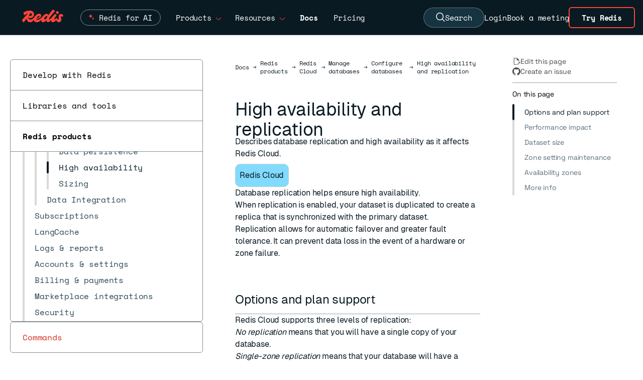

--- FILE ---
content_type: text/html
request_url: https://redis.io/docs/latest/operate/rc/databases/configuration/high-availability/
body_size: 27832
content:
<!doctype html>
<html lang="en" class="scroll-smooth w-full">
  <head>
    <meta charset="utf-8">
    <meta name="viewport" content="width=device-width, initial-scale=1, shrink-to-fit=no">
    <meta name="generator" content="Hugo 0.143.1">
    <link rel="alternate" type="text/markdown" href="https://redis.io/docs/latest/operate/rc/databases/configuration/high-availability/index.html.md">
    <meta name="robots" content="index, follow">
      <meta name="google-site-verification" content="suIo51jDr2z6o48kiD53RKtRvp-JgZ-njy8SWMdrkMo">
      <link rel="canonical" href="https://redis.io/docs/latest/operate/rc/databases/configuration/high-availability/" />
    <link rel="manifest" href="/docs/latest/images/favicons/site.webmanifest">
<meta name="theme-color" content="#ffffff">

<link rel="apple-touch-icon-precomposed" sizes="57x57" href="/docs/latest/images/favicons/apple-touch-icon-57x57.png" />
<link rel="apple-touch-icon-precomposed" sizes="114x114" href="/docs/latest/images/favicons/apple-touch-icon-114x114.png" />
<link rel="apple-touch-icon-precomposed" sizes="72x72" href="/docs/latest/images/favicons/apple-touch-icon-72x72.png" />
<link rel="apple-touch-icon-precomposed" sizes="144x144" href="/docs/latest/images/favicons/apple-touch-icon-144x144.png" />
<link rel="apple-touch-icon-precomposed" sizes="60x60" href="/docs/latest/images/favicons/apple-touch-icon-60x60.png" />
<link rel="apple-touch-icon-precomposed" sizes="120x120" href="/docs/latest/images/favicons/apple-touch-icon-120x120.png" />
<link rel="apple-touch-icon-precomposed" sizes="76x76" href="/docs/latest/images/favicons/apple-touch-icon-76x76.png" />
<link rel="apple-touch-icon-precomposed" sizes="152x152" href="/docs/latest/images/favicons/apple-touch-icon-152x152.png" />
<link rel="icon" type="image/png" href="/docs/latest/images/favicons/favicon-196x196.png" sizes="196x196" />
<link rel="icon" type="image/png" href="/docs/latest/images/favicons/favicon-96x96.png" sizes="96x96" />
<link rel="icon" type="image/png" href="/docs/latest/images/favicons/favicon-32x32.png" sizes="32x32" />
<link rel="icon" type="image/png" href="/docs/latest/images/favicons/favicon-16x16.png" sizes="16x16" />
<link rel="icon" type="image/png" href="/docs/latest/images/favicons/favicon-128.png" sizes="128x128" />
<meta name="application-name" content="&nbsp;"/>
<meta name="msapplication-TileColor" content="#FFFFFF" />
<meta name="msapplication-TileImage" content="/docs/latest/images/favicons/mstile-144x144.png" />
<meta name="msapplication-square70x70logo" content="/docs/latest/images/favicons/mstile-70x70.png" />
<meta name="msapplication-square150x150logo" content="/docs/latest/images/favicons/mstile-150x150.png" />
<meta name="msapplication-wide310x150logo" content="/docs/latest/images/favicons/mstile-310x150.png" /> 
<meta name="msapplication-square310x310logo" content="/docs/latest/images/favicons/mstile-310x310.png" />

    <title>High availability and replication | Docs</title>
    <meta name="description" content="Describes database replication and high availability as it affects Redis Cloud.">
    <meta property="og:url" content="https://redis.io/docs/latest/operate/rc/databases/configuration/high-availability/">
  <meta property="og:site_name" content="Docs">
  <meta property="og:title" content="High availability and replication">
  <meta property="og:description" content="Describes database replication and high availability as it affects Redis Cloud.">
  <meta property="og:locale" content="en">
  <meta property="og:type" content="article">
    <meta property="article:section" content="operate">
    <meta property="article:modified_time" content="2026-01-13T11:03:37+01:00">

  <meta itemprop="name" content="High availability and replication">
  <meta itemprop="description" content="Describes database replication and high availability as it affects Redis Cloud.">
  <meta itemprop="dateModified" content="2026-01-13T11:03:37+01:00">
  <meta itemprop="wordCount" content="637">
  <meta itemprop="keywords" content="Docs,Operate,Rc">
  <meta name="twitter:card" content="summary">
  <meta name="twitter:title" content="High availability and replication">
  <meta name="twitter:description" content="Describes database replication and high availability as it affects Redis Cloud.">

  
  <link rel="preload" href="/docs/latest/scss/style.min.ffd35a3be9b20fcc50a3caf3964670dfd229adc7a66c976768747546ae98a824.css" as="style">
  <link href="/docs/latest/scss/style.min.ffd35a3be9b20fcc50a3caf3964670dfd229adc7a66c976768747546ae98a824.css" rel="stylesheet" integrity="">


    


  

<link href="/docs/latest/css/index.min.b9e4d38d55a731a7da4e1c0eab43e5b071565e5c4d1a22f206966afb7fb5d052.css" rel="stylesheet" />

    
  <script src='/docs/latest/js/codetabs.js' defer></script>


    <script type="application/json" data-ai-metadata>{"categories":["docs","operate","rc"],"description":"Describes database replication and high availability as it affects Redis Cloud.","location":"head","title":"High availability and replication","tableOfContents":{"sections":[{"id":"options-and-plan-support","title":"Options and plan support"},{"id":"performance-impact","title":"Performance impact"},{"id":"dataset-size","title":"Dataset size"},{"id":"zone-setting-maintenance","title":"Zone setting maintenance"},{"id":"availability-zones","title":"Availability zones"},{"id":"more-info","title":"More info"}]},"codeExamples":[]}</script>

    <style>
  @font-face {
    font-family: 'Space Mono';
    src: url('/docs/latest/fonts/SpaceMono-Regular.ttf') format('truetype');
    font-weight: 400;
    font-style: normal;
    font-display: swap;
  }

  @font-face {
    font-family: 'Space Mono';
    src: url('/docs/latest/fonts/SpaceMono-Bold.ttf') format('truetype');
    font-weight: 700;
    font-style: normal;
    font-display: swap;
  }

  @font-face {
    font-family: 'Space Grotesk';
    src: url('/docs/latest/fonts/SpaceGrotesk-VariableFont_wght.ttf') format('truetype');
    font-style: normal;
    font-display: swap;
  }

  @font-face {
    font-family: 'TT Trailers';
    src: url('/docs/latest/fonts/TT_Trailers_Bold.woff2') format('woff2');
    font-weight: 700;
    font-style: normal;
    font-display: swap;
  }

  @font-face {
    font-family: 'Geist';
    src: url('/docs/latest/fonts/Geist-Regular.woff2') format('woff2');
    font-weight: 400;
    font-style: normal;
    font-display: swap;
  }

  @font-face {
    font-family: 'Geist Mono';
    src: url('/docs/latest/fonts/GeistMono-Regular.woff2') format('woff2');
    font-weight: 400;
    font-style: normal;
    font-display: swap;
  }
  
</style>


<link rel="preload" href='/docs/latest/fonts/SpaceMono-Regular.ttf' as="font" type="font/ttf" crossorigin />
<link rel="preload" href='/docs/latest/fonts/SpaceMono-Bold.ttf' as="font" type="font/ttf" crossorigin />
<link rel="preload" href='/docs/latest/fonts/SpaceGrotesk-VariableFont_wght.ttf' as="font" type="font/ttf" crossorigin />
<link rel="preload" href='/docs/latest/fonts/TT_Trailers_Bold.woff2' as="font" type="font/woff2" crossorigin />
<link rel="preload" href='/docs/latest/fonts/Geist-Regular.woff2' as="font" type="font/woff2" crossorigin />
<link rel="preload" href='/docs/latest/fonts/GeistMono-Regular.woff2' as="font" type="font/woff2" crossorigin />


    
    <script>(function(w,d,s,l,i){w[l]=w[l]||[];w[l].push({'gtm.start':
        new Date().getTime(),event:'gtm.js'});var f=d.getElementsByTagName(s)[0],
        j=d.createElement(s),dl=l!='dataLayer'?'&l='+l:'';j.async=true;j.src=
        'https://www.googletagmanager.com/gtm.js?id='+i+dl;f.parentNode.insertBefore(j,f);
        })(window,document,'script','dataLayer','GTM-TKZ6J9R');</script>
    <script>window.HUGO_BASEURL = "https:\/\/redis.io\/docs\/latest\/"</script>

    <script src='/docs/latest/js/index.js' defer></script>
     
 <script>
  !function(){var i="analytics",analytics=window[i]=window[i]||[];if(!analytics.initialize)if(analytics.invoked)window.console&&console.error&&console.error("Segment snippet included twice.");else{analytics.invoked=!0;analytics.methods=["trackSubmit","trackClick","trackLink","trackForm","pageview","identify","reset","group","track","ready","alias","debug","page","screen","once","off","on","addSourceMiddleware","addIntegrationMiddleware","setAnonymousId","addDestinationMiddleware","register"];analytics.factory=function(e){return function(){if(window[i].initialized)return window[i][e].apply(window[i],arguments);var n=Array.prototype.slice.call(arguments);if(["track","screen","alias","group","page","identify"].indexOf(e)>-1){var c=document.querySelector("link[rel='canonical']");n.push({__t:"bpc",c:c&&c.getAttribute("href")||void 0,p:location.pathname,u:location.href,s:location.search,t:document.title,r:document.referrer})}n.unshift(e);analytics.push(n);return analytics}};for(var
n=0;n<analytics.methods.length;n++){var key=analytics.methods[n];analytics[key]=analytics.factory(key)}analytics.load=function(key,n){var t=document.createElement("script");t.type="text/javascript";t.async=!0;t.setAttribute("data-global-segment-analytics-key",i);t.src="https://cdn.segment.com/analytics.js/v1/" + key + "/analytics.min.js";var r=document.getElementsByTagName("script")[0];r.parentNode.insertBefore(t,r);analytics._loadOptions=n};analytics._writeKey="WRrz9T87YdiSbmMaU8rm2JAq7EFKp5H4";;analytics.SNIPPET_VERSION="5.2.0";
    analytics.load("WRrz9T87YdiSbmMaU8rm2JAq7EFKp5H4");
    if (window.location.href.indexOf('staging') === -1) {
      analytics.page();
    }
  }}();
</script>


<script src="https://cdn.amplitude.com/script/55136d5e066caf15692a50b4b609f0fc.engagement.js"></script>
<script>
  (function() {
    window.engagement.init("55136d5e066caf15692a50b4b609f0fc");

    var anonId = localStorage.getItem('ajs_anonymous_id');
    var deviceId = anonId ? anonId.replace(/"/g, '') : undefined;

    window.engagement.boot({
      user: {
        device_id: deviceId
      }
    });
  })();
</script>
    <script>
window['_fs_host'] = 'fullstory.com';
window['_fs_script'] = 'edge.fullstory.com/s/fs.js';
window['_fs_org'] = 'o-1BY118-na1';
window['_fs_namespace'] = 'FS';
!function(m,n,e,t,l,o,g,y){var s,f,a=function(h){
return!(h in m)||(m.console&&m.console.log&&m.console.log('FullStory namespace conflict. Please set window["_fs_namespace"].'),!1)}(e)
;function p(b){var h,d=[];function j(){h&&(d.forEach((function(b){var d;try{d=b[h[0]]&&b[h[0]](h[1])}catch(h){return void(b[3]&&b[3](h))}
d&&d.then?d.then(b[2],b[3]):b[2]&&b[2](d)})),d.length=0)}function r(b){return function(d){h||(h=[b,d],j())}}return b(r(0),r(1)),{
then:function(b,h){return p((function(r,i){d.push([b,h,r,i]),j()}))}}}a&&(g=m[e]=function(){var b=function(b,d,j,r){function i(i,c){
h(b,d,j,i,c,r)}r=r||2;var c,u=/Async$/;return u.test(b)?(b=b.replace(u,""),"function"==typeof Promise?new Promise(i):p(i)):h(b,d,j,c,c,r)}
;function h(h,d,j,r,i,c){return b._api?b._api(h,d,j,r,i,c):(b.q&&b.q.push([h,d,j,r,i,c]),null)}return b.q=[],b}(),y=function(b){function h(h){
"function"==typeof h[4]&&h[4](new Error(b))}var d=g.q;if(d){for(var j=0;j<d.length;j++)h(d[j]);d.length=0,d.push=h}},function(){
(o=n.createElement(t)).async=!0,o.crossOrigin="anonymous",o.src="https://"+l,o.onerror=function(){y("Error loading "+l)}
;var b=n.getElementsByTagName(t)[0];b&&b.parentNode?b.parentNode.insertBefore(o,b):n.head.appendChild(o)}(),function(){function b(){}
function h(b,h,d){g(b,h,d,1)}function d(b,d,j){h("setProperties",{type:b,properties:d},j)}function j(b,h){d("user",b,h)}function r(b,h,d){j({
uid:b},d),h&&j(h,d)}g.identify=r,g.setUserVars=j,g.identifyAccount=b,g.clearUserCookie=b,g.setVars=d,g.event=function(b,d,j){h("trackEvent",{
name:b,properties:d},j)},g.anonymize=function(){r(!1)},g.shutdown=function(){h("shutdown")},g.restart=function(){h("restart")},
g.log=function(b,d){h("log",{level:b,msg:d})},g.consent=function(b){h("setIdentity",{consent:!arguments.length||b})}}(),s="fetch",
f="XMLHttpRequest",g._w={},g._w[f]=m[f],g._w[s]=m[s],m[s]&&(m[s]=function(){return g._w[s].apply(this,arguments)}),g._v="2.0.0")
}(window,document,window._fs_namespace,"script",window._fs_script);
</script>
    
  </head>
  <body class="antialiased tracking-[-0.01em] bg-white w-full">
    <div hidden data-redis-metadata="page">{"categories":["docs","operate","rc"],"description":"Describes database replication and high availability as it affects Redis Cloud.","duplicateOf":"head:data-ai-metadata","location":"body","title":"High availability and replication","tableOfContents":{"sections":[{"id":"options-and-plan-support","title":"Options and plan support"},{"id":"performance-impact","title":"Performance impact"},{"id":"dataset-size","title":"Dataset size"},{"id":"zone-setting-maintenance","title":"Zone setting maintenance"},{"id":"availability-zones","title":"Availability zones"},{"id":"more-info","title":"More info"}]},"codeExamples":[]}</div>

    <noscript><iframe src="https://www.googletagmanager.com/ns.html?id=GTM-TKZ6J9R"
        height="0" width="0" style="display:none;visibility:hidden"></iframe></noscript>
    

    <header
  class="sticky top-0 h-[70px] z-50 w-full border-b border-white border-opacity-30 bg-redis-ink-900 text-white font-mono text-[15px] flex justify-center">
  
  <div class="flex h-[70px] px-4 lg:pl-11 lg:pr-0 items-center self-center grow">
    <a class="relative text-redis-red-500 w-[82px] -mt-[5px] mr-[4px]" href="https://redis.io/">
      <svg width="100%" height="100%" viewBox="0 0 85 27" fill="none" xmlns="http://www.w3.org/2000/svg">
    <g clip-path="url(#clip0_8_219)">
        <path fill-rule="evenodd" clip-rule="evenodd" d="M75.2909 13.8125C75.2909 10.8448 77.4892 9.12284 80.2371 9.12284C82.2888 9.12284 84.1207 10.1121 85 12.5668C84.7435 13.8125 83.2047 15.2047 82.5453 15.4246C81.9957 14.2522 81.3728 13.556 80.7866 13.556C80.0539 13.556 80.0172 14.069 80.0172 14.7284C80.0172 15.1955 80.151 15.8834 80.3119 16.7112C80.5549 17.9615 80.8599 19.5309 80.8599 21.1401C80.8599 24.0711 78.8082 26.2328 75.6573 26.2328C72.7721 26.2328 71.1778 24.3414 70.4665 21.3198C68.5818 24.6972 65.8257 26.2328 63.7134 26.2328C60.411 26.2328 59.6338 23.7919 59.7121 21.3161C58.3852 23.6612 55.831 26.2328 53.3815 26.2328C50.8809 26.2328 49.9976 24.0563 50.2002 21.5215C48.702 24.3122 45.9919 26.2328 43.3793 26.2328C40.5442 26.2328 39.141 23.9806 39.5951 21.189C37.6878 23.5333 34.1374 26.2328 30.4461 26.2328C26.2373 26.2328 24.4053 23.9632 24.1882 21.1193C22.1568 24.375 19.4187 26.3427 16.1573 26.3427C11.4493 26.3427 9.76537 22.1561 9.52032 18.7315C7.77547 21.0681 5.81377 23.4923 3.40733 26.1961C3.15086 26.4526 2.93103 26.5991 2.67457 26.5991C1.8319 26.5991 0.109914 22.8621 0 21.4698C0.723099 20.3478 5.28119 15.3398 8.95093 11.3079C10.2409 9.89066 11.4211 8.594 12.2863 7.6291C10.0389 8.30726 7.72169 9.65975 4.79957 11.7608C4.28664 12.1272 2.85776 8.7931 2.8944 6.22845C6.26509 3.73707 11.3944 2.16164 15.5345 2.16164C21.3233 2.16164 24.6573 5.38578 24.6573 9.8556C24.6573 13.5927 21.5431 17.6961 17 17.8427C14.6377 17.904 13.1237 16.578 12.3494 14.9405C12.4419 17.473 13.7587 20.5905 17.2931 20.5905C21.1462 20.5905 22.9965 18.2646 25.7559 14.7958C25.9352 14.5704 26.1183 14.3403 26.306 14.1056C28.6509 11.2112 31.3621 8.64655 35.319 8.64655C37.7371 8.64655 39.3858 10.1487 39.3858 12.4203C39.3858 15.1681 36.1616 18.9784 31.6552 18.9784C30.8855 18.9784 30.1839 18.877 29.5917 18.6766C29.5768 18.7921 29.5668 18.9058 29.5668 19.0151C29.5668 20.2974 30.0431 21.0668 32.1315 21.0668C35.2091 21.0668 38.1034 19.2349 41.6207 14.9483C45.0647 10.7349 47.6659 8.90302 50.4138 8.90302C52.2687 8.90302 53.6765 9.90832 54.2969 11.6014C57.9796 6.28253 61.1038 2.51388 63.75 0C66.3513 1.09914 68.2198 3.26078 67.7069 3.70043C65.7651 5.45905 59.2802 12.5302 56.7155 16.7435C56.056 17.8427 55.4332 19.0517 55.4332 19.6379C55.4332 20.1875 55.7629 20.3707 56.1293 20.3707C57.8898 20.3707 61.4176 16.2147 64.4645 12.6253C65.6026 11.2845 66.6736 10.0228 67.5603 9.08621C69.6121 9.92888 71.7004 11.7241 71.1875 12.347C68.4763 15.5711 66.4246 18.2091 66.4246 19.7112C66.4246 20.1142 66.5711 20.3707 67.1207 20.3707C68.1466 20.3707 69.0991 19.4547 70.6746 17.5129C71.0043 17.1099 71.4073 17.1099 71.6638 17.7328C72.3599 19.4181 73.3858 20.3341 74.1918 20.3341C75.1444 20.3341 75.6207 19.4914 75.6207 18.2091C75.6207 17.3327 75.5137 16.3138 75.4217 15.4365C75.3521 14.7733 75.2909 14.191 75.2909 13.8125ZM16.194 13.3362C18.1358 13.3362 20.2608 12.2737 20.2608 10.1121C20.2608 8.80024 19.4466 7.59084 17.2708 7.22257C17.156 7.40192 17.042 7.58017 16.9287 7.75739C15.8231 9.4858 14.7804 11.116 13.7281 12.7095C14.3586 13.0636 15.156 13.3362 16.194 13.3362ZM35.8319 13.9957C35.8319 13.4095 35.4655 13.0065 34.8793 13.0065C33.4094 13.0065 31.1923 15.0693 30.149 17.0613C30.5341 17.2101 30.9862 17.2931 31.472 17.2931C34.0733 17.2931 35.8319 15.3147 35.8319 13.9957ZM45.4677 19.3082C45.4677 19.9677 45.834 20.4073 46.6034 20.4073C48.9849 20.4073 51.9526 16.0841 51.9526 14.3254C51.9526 13.5927 51.5496 13.153 50.8901 13.153C48.7285 13.153 45.4677 17.2565 45.4677 19.3082ZM76.0599 6.08207C75.2172 7.47431 73.9349 9.04974 73.4586 9.52603C71.2603 8.61008 69.2086 6.77819 69.5017 6.26525C70.3077 4.83638 71.6267 3.29758 72.103 2.82129C74.3012 3.73724 76.353 5.60577 76.0599 6.08207Z" fill="currentColor"/>
    </g>
    <defs>
        <clipPath id="clip0_8_219">
            <rect width="85" height="26.5991" fill="white"/>
        </clipPath>
    </defs>
</svg>
    
    </a>
    <div class="h-full flex items-center mx-4 grow">
      <div class="hidden lg:flex flex-row h-full items-center">
        <div class="group h-full px-2 xl:px-[14px]">
          <div class="flex flex-row h-full items-center cursor-pointer w-[18ch] justify-between">
            <div class="relative flex rounded-[20px] border border-white border-opacity-50 px-4 pl-9 py-1 transition-all duration-500 group-hover:border-[#ff4438]">
              <svg class="absolute top-0 left-[-112px] right-0 bottom-0 m-auto w-4 h-4" width="20" height="20" viewBox="0 0 20 20" fill="none" xmlns="http://www.w3.org/2000/svg">
                <path class="transform origin-center transition-transform duration-300 group-hover:scale-150" id="star-bottom" d="M11.1718 9.68706C11.2845 9.38235 11.7155 9.38235 11.8282 9.68706L12.3895 11.2037C12.4249 11.2995 12.5005 11.3751 12.5963 11.4105L14.1129 11.9717C14.4176 12.0845 14.4176 12.5155 14.1129 12.6282L12.5963 13.1895C12.5005 13.2249 12.4249 13.3004 12.3895 13.3962L11.8282 14.9129C11.7155 15.2176 11.2845 15.2176 11.1718 14.9129L10.6105 13.3962C10.5751 13.3004 10.4995 13.2249 10.4037 13.1895L8.88708 12.6282C8.58236 12.5155 8.58236 12.0845 8.88708 11.9717L10.4037 11.4105C10.4995 11.3751 10.5751 11.2995 10.6105 11.2037L11.1718 9.68706Z" fill="#FF4438"></path>
                <path class="transform origin-center transition-transform duration-300 group-hover:scale-50" id="star-top" d="M5.27175 1.68707C5.38451 1.38235 5.81549 1.38235 5.92825 1.68706L7.05666 4.73654C7.09211 4.83235 7.16764 4.90788 7.26344 4.94333L10.3129 6.07174C10.6176 6.18449 10.6176 6.61548 10.3129 6.72824L7.26344 7.85665C7.16764 7.8921 7.09211 7.96763 7.05666 8.06343L5.92825 11.1129C5.81549 11.4176 5.38451 11.4176 5.27175 11.1129L4.14334 8.06343C4.10789 7.96763 4.03236 7.8921 3.93656 7.85665L0.887077 6.72824C0.582361 6.61548 0.58236 6.18449 0.887077 6.07174L3.93656 4.94333C4.03236 4.90788 4.10789 4.83235 4.14334 4.73654L5.27175 1.68707Z" fill="#FF4438"></path>
              </svg>
              <a href="https://redis.io/redis-for-ai/" class="inline-block group-hover:font-bold">Redis for AI</a>
            </div>
          </div>
        </div>
        <div class="group h-full px-2 xl:px-[14px]">
          <div class="flex flex-row h-full items-center cursor-pointer w-[10ch] justify-between">
            <span class="inline-block group-hover:font-bold">Products</span>
            <span
              class="inline-block ml-2 mt-1 text-redis-red-500 group-hover:rotate-180 transition-all ease-in-out duration-200"><svg width="12" height="6" viewBox="0 0 12 6" fill="currentColor" xmlns="http://www.w3.org/2000/svg">
<path fill-rule="evenodd" clip-rule="evenodd" d="M5.29289 6L0.646484 1.35359L1.35359 0.646484L6.00004 5.29293L10.6465 0.646484L11.3536 1.35359L6.70718 6H5.29289Z"/>
</svg>
</span>
          </div>
          <div
  class="flex flex-col font-sans lg:hidden lg:group-hover:flex lg:absolute lg:left-20 lg:border lg:border-white lg:border-opacity-30 bg-redis-ink-900 lg:flex-row lg:rounded-b-md gap-8 text-[15px]">
  <div class="p-10">
    <h2 class="mb-6 border-b border-white border-opacity-30 pb-2 text-xs font-medium uppercase tracking-[2px] text-gray-300">
      Products</h2>
    <ul class="grid grid-cols-1 gap-x-7 gap-y-3.5">
      <li class="w-[16rem]">
        <a class="font-medium text-white hover:text-redis-red-500" href="https://redis.io/cloud/">
          Redis Cloud
          <p class="mt-2 text-xs font-normal text-gray-300">Fully managed and integrated with Google Cloud, Azure, and
            AWS.</p>
        </a>
      </li>
      <li class="w-[16rem]">
        <a class="font-medium text-white hover:text-redis-red-500" href="https://redis.io/software/">
          Redis Software
          <p class="mt-2 text-xs font-normal text-gray-300">Self-managed software with enterprise-grade compliance and
            reliability.</p>
        </a>
      </li>
      <li class="w-[16rem]">
        <a class="font-medium text-white hover:text-redis-red-500" href="https://redis.io/open-source/">
          Redis Open Source
          <p class="mt-2 text-xs font-normal text-gray-300">In-memory database for caching &amp; streaming.</p>
        </a>
      </li>
    </ul>

  </div>
  <div class="flex flex-col bg-redis-pen-800 p-8">
    <div class="mb-4">
      <h2 class="mb-6 border-b border-white border-opacity-30 pb-2 text-xs font-medium uppercase tracking-[2px] text-gray-300">
        Tools</h2>
      <ul class="space-y-4">
        <li><a class="font-medium text-white hover:text-redis-red-500" href="https://redis.io/langcache/">Redis
            LangCache</a></li>
        <li><a class="font-medium text-white hover:text-redis-red-500" href="https://redis.io/insight/">Redis
            Insight</a></li>
        <li><a class="font-medium text-white hover:text-redis-red-500" href="https://redis.io/data-integration/">Redis
            Data Integration</a></li>
        <li><a class="font-medium text-white hover:text-redis-red-500" href="https://redis.io/clients/">Clients
            & Connectors</a></li>
      </ul>
    </div>
    <div class="mt-auto">
      <h2 class="mb-6 pb-2 text-xs font-medium uppercase tracking-[2px] text-gray-300">Get Redis</h2><a
        class="w-9/12 rounded border-redis-pen-600 bg-redis-red-700 px-12 py-4 text-redis-white-200 font-sans font-bold text-[16px] weight-[400] hover:bg-redis-pen-900"
        href="https://redis.io/downloads/">Downloads</a>
    </div>
  </div>
</div>
        </div>
        <div class="group h-full px-2 xl:px-[14px]">
          <div class="flex flex-row h-full items-center cursor-pointer w-[11ch] justify-between">
            <span class="inline-block group-hover:font-bold">Resources</span>
            <span
              class="inline-block ml-2 mt-1 text-redis-red-500 group-hover:rotate-180 transition-all ease-in-out duration-200"><svg width="12" height="6" viewBox="0 0 12 6" fill="currentColor" xmlns="http://www.w3.org/2000/svg">
<path fill-rule="evenodd" clip-rule="evenodd" d="M5.29289 6L0.646484 1.35359L1.35359 0.646484L6.00004 5.29293L10.6465 0.646484L11.3536 1.35359L6.70718 6H5.29289Z"/>
</svg>
</span>
          </div>
          <div
  class="flex flex-col font-sans lg:hidden lg:group-hover:flex lg:absolute lg:left-20 lg:border lg:border-white lg:border-opacity-30 bg-redis-ink-900 lg:flex-row lg:rounded-b-md gap-8 text-[15px]">
  <div class="p-10">
    <div>
      <h2 class="mb-6 border-b border-white border-opacity-30 pb-2 text-xs font-medium uppercase tracking-[2px] text-gray-300">
        Connect</h2>
      <ul class="grid grid-cols-3 gap-x-7 gap-y-3.5">
        <li><a class="font-medium text-white hover:text-redis-red-500"
            href="https://redis.io/customers/">Customer Stories</a></li>
        <li><a class="font-medium text-white hover:text-redis-red-500"
            href="https://redis.io/partners/">Partners</a></li>
        <li><a class="font-medium text-white hover:text-redis-red-500"
            href="https://redis.io/support/">Support</a></li>
        <li><a class="font-medium text-white hover:text-redis-red-500"
            href="https://redis.io/community/">Community</a></li>
        <li><a class="font-medium text-white hover:text-redis-red-500" href="https://redis.io/events/">Events
            &amp; Webinars</a></li>
        <li><a class="font-medium text-white hover:text-redis-red-500"
            href="https://redis.io/services/professional-services/">Professional Services</a></li>
      </ul>
    </div>
    <div>
      <h2
        class="mb-6 mt-12 border-b border-white border-opacity-30 pb-2 text-xs font-medium uppercase tracking-[2px] text-gray-300">
        Learn</h2>
      <ul class="grid grid-cols-3 gap-x-7 gap-y-3.5">
        <li><a class="font-medium text-white hover:text-redis-red-500" href="https://redis.io/docs/">Docs</a>
        </li>
        <li><a class="font-medium text-white hover:text-redis-red-500"
            href="https://redis.io/commands/">Commands</a></li>
        <li><a class="font-medium text-white hover:text-redis-red-500" href="https://redis.io/docs/latest/get-started/">Quick
            starts</a></li>
        <li><a class="font-medium text-white hover:text-redis-red-500"
            href="https://redis.io/learn/">Tutorials</a></li>
        <li><a class="font-medium text-white hover:text-redis-red-500"
            href="https://university.redis.io/">University</a></li>
        <li><a class="font-medium text-white hover:text-redis-red-500" href="https://redis.io/kb/">FAQs</a></li>
        <li><a class="font-medium text-white hover:text-redis-red-500"
            href="https://redis.io/resources/">Resources</a></li>
        <li><a class="font-medium text-white hover:text-redis-red-500" href="https://redis.io/blog/">Blog</a>
        </li>
      </ul>
    </div>
  </div>
  <div class="flex flex-col bg-redis-pen-800 p-10">
    <div class="mb-4">
      <h2 class="mb-6 border-b border-white border-opacity-30 pb-2 text-xs font-medium uppercase tracking-[2px] text-gray-300">
        Latest</h2>
      <ul class="space-y-4">
        <li><a class="font-medium text-white hover:text-redis-red-500"
            href="https://redis.io/release/">Releases</a></li>
        <li><a class="font-medium text-white hover:text-redis-red-500" href="https://redis.io/company/news/">News
            &amp; Updates</a></li>
      </ul>
    </div>
    <div class="mt-auto">
      <h2 class="mb-6 pb-2 text-xs font-medium uppercase tracking-[2px] text-gray-300">See how it works</h2><a
        class="w-9/12 rounded border-redis-pen-600 bg-redis-red-700 px-6 py-4 text-redis-white-200 font-sans font-bold text-[16px] weight-[400] hover:bg-redis-pen-900"
        href="https://redis.io/demo-center/"><span>Visit Demo Center</span></a>
    </div>
  </div>
</div>
        </div>
      </div>
      <a class="hidden lg:flex group flex-row items-center px-4" href="https://redis.io/docs/"><span
          class="font-bold">Docs</span></a>
      <a class="hidden lg:flex group flex-row items-center px-4" href="https://redis.io/pricing/"><span
          class="group-hover:font-bold">Pricing</span></a>
    </div>

    <div class="h-full flex gap-[18px] xl:gap-7 items-center text-center">
      <button id="search-button" type="button" class="hidden lg:flex items-center gap-2 px-6 py-2 bg-[#163341] text-white rounded-full border border-white border-opacity-30 hover:bg-[#1a3a4a] hover:border-opacity-50 transition-colors">
        <svg width="18" height="19" viewBox="0 0 18 19" stroke="currentColor" fill="none" xmlns="http://www.w3.org/2000/svg">
  <path d="M14.25 7.72059C14.25 11.591 11.2076 14.6912 7.5 14.6912C3.79242 14.6912 0.75 11.591 0.75 7.72059C0.75 3.8502 3.79242 0.75 7.5 0.75C11.2076 0.75 14.25 3.8502 14.25 7.72059Z" stroke-width="1.5"/>
  <path d="M12 12.3529L17 17.5" stroke-width="1.5"/>
  </svg>
  
        Search
      </button>
      <a class="hidden lg:block py-1 transition-colors hover:text-redis-red-500"
        href="https://cloud.redis.io/">Login</a>
      <a class="hidden lg:block py-1 transition-colors hover:text-redis-red-500" href="https://redis.io/meeting/">Book a
        meeting</a>
      <a class="hidden lg:inline-flex items-center justify-center px-6 py-2 mr-4 border-2 border-redis-red-500 text-white font-bold rounded-md hover:bg-redis-red-500 transition-colors"
        href="https://redis.io/try-free/">Try Redis</a>
      <button id="search-button-mobile" type="button" class="lg:hidden p-1 mt-1 transition-colors hover:text-redis-red-500">
        <span class="sr-only">Open search</span>
        <svg width="18" height="19" viewBox="0 0 18 19" stroke="currentColor" fill="none" xmlns="http://www.w3.org/2000/svg">
  <path d="M14.25 7.72059C14.25 11.591 11.2076 14.6912 7.5 14.6912C3.79242 14.6912 0.75 11.591 0.75 7.72059C0.75 3.8502 3.79242 0.75 7.5 0.75C11.2076 0.75 14.25 3.8502 14.25 7.72059Z" stroke-width="1.5"/>
  <path d="M12 12.3529L17 17.5" stroke-width="1.5"/>
  </svg>
  
      </button>
      <button data-menu-toggle aria-expanded="false" type="button"
        class="menu-toggle lg:hidden p-1 mt-1 transition-colors hover:text-redis-red-500">
        <span class="sr-only">Open main menu</span>
        <svg width="24" height="18" viewBox="0 0 24 18" fill="currentColor" xmlns="http://www.w3.org/2000/svg">
  <rect width="24" height="1.5"/>
  <rect y="8.25" width="24" height="1.5" />
  <rect y="16.5" width="24" height="1.5"/>
</svg>
  
      </button>
    </div>

  </div>

  <nav data-menu
    class="hidden absolute left-0 top-[70px] h-[calc(100vh-70px)] w-full overflow-y-auto bg-redis-ink-900 pb-12 xl:hidden">
    <ul class="space-y-4 bg-redis-ink-900 p-4">
      <li data-products-mobile-menu-toggle aria-expanded="false" class="border-b border-b-white border-opacity-30 py-4 last:border-none">
        <div class="flex items-center justify-between">
          <a href="https://redis.io/redis-for-ai/" class="text-lg font-medium flex items-center gap-2 text-white">Redis for AI
            <svg class="" width="16" height="16" viewBox="0 0 16 16" fill="none" xmlns="http://www.w3.org/2000/svg">
            <path class="transform origin-center transition-transform duration-300 group-hover:scale-150" id="star-bottom" d="M11.1718 9.68706C11.2845 9.38235 11.7155 9.38235 11.8282 9.68706L12.3895 11.2037C12.4249 11.2995 12.5005 11.3751 12.5963 11.4105L14.1129 11.9717C14.4176 12.0845 14.4176 12.5155 14.1129 12.6282L12.5963 13.1895C12.5005 13.2249 12.4249 13.3004 12.3895 13.3962L11.8282 14.9129C11.7155 15.2176 11.2845 15.2176 11.1718 14.9129L10.6105 13.3962C10.5751 13.3004 10.4995 13.2249 10.4037 13.1895L8.88708 12.6282C8.58236 12.5155 8.58236 12.0845 8.88708 11.9717L10.4037 11.4105C10.4995 11.3751 10.5751 11.2995 10.6105 11.2037L11.1718 9.68706Z" fill="#FF4438"></path>
            <path class="transform origin-center transition-transform duration-300 group-hover:scale-50" id="star-top" d="M5.27175 1.68707C5.38451 1.38235 5.81549 1.38235 5.92825 1.68706L7.05666 4.73654C7.09211 4.83235 7.16764 4.90788 7.26344 4.94333L10.3129 6.07174C10.6176 6.18449 10.6176 6.61548 10.3129 6.72824L7.26344 7.85665C7.16764 7.8921 7.09211 7.96763 7.05666 8.06343L5.92825 11.1129C5.81549 11.4176 5.38451 11.4176 5.27175 11.1129L4.14334 8.06343C4.10789 7.96763 4.03236 7.8921 3.93656 7.85665L0.887077 6.72824C0.582361 6.61548 0.58236 6.18449 0.887077 6.07174L3.93656 4.94333C4.03236 4.90788 4.10789 4.83235 4.14334 4.73654L5.27175 1.68707Z" fill="#FF4438"></path>
          </svg></a>
        </div>
      </li>
      <li data-products-mobile-menu-toggle aria-expanded="false" class="border-b border-b-white border-opacity-30 py-4 last:border-none">
        <div class="flex items-center justify-between"><span class="text-lg font-medium text-white">Products</span>
          <button>
            <span data-products-mobile-menu-open-icon><svg width="12" height="12" viewBox="0 0 12 12" fill="none" xmlns="http://www.w3.org/2000/svg">
    <path d="M12 6L-4.76837e-07 6" stroke="#FF4438" />
    <path d="M6 12L6 -4.76837e-07" stroke="#FF4438" />
</svg></span>
            <span data-products-mobile-menu-close-icon class="hidden"><svg width="12" height="12" viewBox="0 0 12 12" fill="none" xmlns="http://www.w3.org/2000/svg">
    <path d="M12 6L-4.76837e-07 6" stroke="#FF4438" />
</svg></span>
          </button>
        </div>
        <div data-products-mobile-menu class="hidden">
    <ul class="space-y-4 py-4">
        <li class="active:text-redis-red-500">
            <a class="block w-full py-2 text-white" href="https://redis.io/cloud/">
                Redis Cloud
                <p class="mt-2 text-xs font-normal text-gray-300">Fully managed and integrated with Google Cloud, Azure,
                    and AWS.</p>
            </a>
        </li>
        <li class="active:text-redis-red-500">
            <a class="block w-full py-2 text-white" href="https://redis.io/software/">
                Redis Software
                <p class="mt-2 text-xs font-normal text-gray-300">Self-managed software with enterprise-grade compliance
                    and reliability.</p>
            </a>
        </li>
        <li class="active:text-redis-red-500">
            <a class="block w-full py-2 text-white" href="https://redis.io/open-source/">
                Redis Open Source
                <p class="mt-2 text-xs font-normal text-gray-300">In-memory database for caching &amp; streaming.</p>
            </a>
        </li>
    </ul>
    <div class="flex flex-col pt-4">
        <div class="mb-4">
            <h2 class="mb-6 pb-2 text-xs uppercase tracking-[2px] text-gray-300">Tools</h2>
            <ul class="space-y-4">
                <li class="active:text-redis-red-500"><a class="block w-full py-2 text-white"
                        href="https://redis.io/langcache/">Redis LangCache</a></li>
                <li class="active:text-redis-red-500"><a class="block w-full py-2 text-white"
                        href="https://redis.io/insight/">Redis Insight</a></li>
                <li class="active:text-redis-red-500"><a class="block w-full py-2 text-white"
                        href="https://redis.io/data-integration/">Redis Data Integration</a></li>
                <li class="active:text-redis-red-500"><a class="block w-full py-2 text-white"
                        href="https://redis.io/clients/">Clients & Connectors</a></li>
            </ul>
        </div>
        <div class="pt-4">
            <h2 class="mb-6 pb-2 text-xs uppercase tracking-[2px] text-gray-300">Get Redis</h2>
            <div class="flex text-center"><a
                    class="w-full rounded border border-redis-pen-600 bg-redis-red-700 py-4 text-redis-white-200 font-sans font-bold active:bg-redis-pen-900 active:text-white"
                    href="https://redis.io/downloads/">Downloads</a></div>
        </div>
    </div>
</div>
      </li>
      <li data-resources-mobile-menu-toggle aria-expanded="false" class="border-b border-b-white border-opacity-30 py-4 last:border-none">
        <div class="flex items-center justify-between"><span class="text-lg font-medium text-white">Resources</span>
          <button>
            <span data-resources-mobile-menu-open-icon><svg width="12" height="12" viewBox="0 0 12 12" fill="none" xmlns="http://www.w3.org/2000/svg">
    <path d="M12 6L-4.76837e-07 6" stroke="#FF4438" />
    <path d="M6 12L6 -4.76837e-07" stroke="#FF4438" />
</svg></span>
            <span data-resources-mobile-menu-close-icon class="hidden"><svg width="12" height="12" viewBox="0 0 12 12" fill="none" xmlns="http://www.w3.org/2000/svg">
    <path d="M12 6L-4.76837e-07 6" stroke="#FF4438" />
</svg></span>
          </button>
        </div>
        <div data-resources-mobile-menu class="hidden">
    <ul class="py-4">
        <li class="active:text-redis-red-500"><a class="block w-full py-4 text-white" href="https://redis.io/customers/">Customer
                Stories</a></li>
        <li class="active:text-redis-red-500"><a class="block w-full py-4 text-white"
                href="https://redis.io/partners/">Partners</a></li>
        <li class="active:text-redis-red-500"><a class="block w-full py-4 text-white" href="https://redis.io/support/">Support</a>
        </li>
        <li class="active:text-redis-red-500"><a class="block w-full py-4 text-white"
                href="https://redis.io/community/">Community</a></li>
        <li class="active:text-redis-red-500"><a class="block w-full py-4 text-white" href="https://redis.io/events/">Events
                &amp; Webinars</a></li>
        <li class="active:text-redis-red-500"><a class="block w-full py-4 text-white"
                href="https://redis.io/services/professional-services/">Professional Services</a></li>
    </ul>
    <div class="flex flex-col pt-4">
        <div class="mb-4">
            <h2 class="pb-2 text-xs uppercase tracking-[2px] text-gray-300">Learn</h2>
            <ul>
                <li class="active:text-redis-red-500"><a class="block w-full py-4 text-white"
                        href="https://redis.io/docs/">Docs</a></li>
                <li class="active:text-redis-red-500"><a class="block w-full py-4 text-white"
                        href="https://redis.io/commands/">Commands</a></li>
                <li class="active:text-redis-red-500"><a class="block w-full py-4 text-white" href="https://redis.io/docs/latest/get-started/">Quick
                        starts</a></li>
                <li class="active:text-redis-red-500"><a class="block w-full py-4 text-white"
                        href="https://redis.io/learn/">Tutorials</a></li>
                <li class="active:text-redis-red-500"><a class="block w-full py-4 text-white"
                        href="https://university.redis.io/">University</a></li>
                <li class="active:text-redis-red-500"><a class="block w-full py-4 text-white" href="https://redis.io/kb/">FAQs</a></li>
                <li class="active:text-redis-red-500"><a class="block w-full py-4 text-white"
                        href="https://redis.io/resources/">Resources</a></li>
                <li class="active:text-redis-red-500"><a class="block w-full py-4 text-white"
                        href="https://redis.io/blog/">Blog</a></li>
            </ul>
        </div>
    </div>
    <div class="flex flex-col bg-redis-pen-800 pt-4">
        <div class="mb-4">
            <h2 class="pb-2 text-xs uppercase tracking-[2px] text-gray-300">Latest</h2>
            <ul class="space-y-4">
                <li class="active:text-redis-red-500"><a class="block w-full py-4 text-white"
                        href="https://redis.io/release/">Releases</a></li>
                <li class="active:text-redis-red-500"><a class="block w-full py-4 text-white"
                        href="https://redis.io/company/news/">News &amp; Updates</a></li>
            </ul>
        </div>
    </div>
    <div class="flex flex-col bg-redis-pen-800 pt-4">
        <div class="mb-4">
            <h2 class="mb-6 pb-2 text-xs uppercase tracking-[2px] text-gray-300">See how it works</h2>
            <div class="flex text-center"><a
                    class="w-full rounded border border-redis-pen-600 bg-redis-red-700 py-4 text-redis-white-200 font-sans font-bold active:bg-redis-pen-900 active:text-white"
                    href="https://redis.io/demo-center/">Visit Demo Center</a></div>
        </div>
    </div>
</div>
      </li>
      <li class="border-b border-b-white border-opacity-30">
        <div class="flex items-center justify-between"><a href="https://redis.io/docs/" class="block py-4 w-full text-lg font-medium text-white">Docs</a></div>
      </li>
      <li>
        <div class="flex items-center justify-between"><a href="https://redis.io/pricing/" class="block py-4 w-full text-lg font-medium text-white">Pricing</a></div>
      </li>
    </ul>
    <ul class="pt-6">
      <li class="mx-auto flex w-11/12 text-center"><a
          class="my-2 w-full rounded-md border border-redis-pen-600 bg-redis-red-700 py-3 text-redis-white-200 font-sans font-bold active:bg-redis-pen-900 active:text-white"
          href="https://redis.io/try-free/">Try Redis</a></li>
      <li class="mx-auto flex w-11/12 text-center"><a
          class="my-2 w-full rounded-md border border-redis-pen-600 py-3 active:bg-redis-pen-800 active:text-white"
          href="https://redis.io/meeting/">Book a meeting</a></li>
      <li class="mx-auto flex w-11/12 text-center">
        <a class="my-2 w-full py-3 active:text-redis-red-500" href="https://cloud.redis.io/">
          Login
          <svg style="display:inline" width="12" height="11" viewBox="0 0 12 11" fill="none" xmlns="http://www.w3.org/2000/svg">
    <path
        d="M12.0001 6.1931V4.6571L7.55212 0.209105L6.73612 1.0251L10.1441 4.4331L10.9441 4.8811L10.8641 5.0731L10.1441 4.8491L0 4.8491L-5.96046e-08 6.0011H10.1441L10.8641 5.7771L10.9441 5.9691L10.1441 6.4171L6.73612 9.8251L7.55212 10.6411L12.0001 6.1931Z"
        fill="#091A23" />
</svg>
        </a>
      </li>
    </ul>
  </nav>
</header>

<script>
  function openPage(page) {
    if (!page) {
      document.getElementById('headerLogo').classList.remove('hidden');
      document.getElementById('headerBack').classList.add('hidden');
      document.getElementById('headerMenu').classList.remove('hidden');
      document.querySelectorAll('.menuPage').forEach(menuPage => menuPage.classList.add('hidden'));
    } else {
      document.getElementById('headerLogo').classList.add('hidden');
      document.getElementById('headerBack').classList.remove('hidden');
      document.getElementById('headerMenu').classList.add('hidden');
      document.getElementById(page + 'Page').classList.remove('hidden');
    }
  }
</script>


    
  <main class="docs w-full max-w-[1920px] mx-auto px-5 flex flex-col md:flex-row overflow-hidden">
    


<div class="md:block w-full md:w-96 h-fit md:h-full shrink-0 text-base font-mono font-normal py-6">
  <nav id="sidebar" class="max-h-[calc(100vh-7rem)] min-h-96 flex flex-col gap-4 w-full md:w-96 z-40 bg-white md:fixed md:pt-6 h-fit md:h-full leading-7">
    <div class='min-h-0  border border-opacity-50 border-redis-ink-900 rounded-md flex flex-col '>
        <a class='px-6 py-4 rounded-t-md hover:bg-redis-pen-200 ' href='/docs/latest/develop'>Develop with Redis</a>
        
        <a class='px-6 py-4 hover:bg-redis-pen-200 border-t border-redis-ink-900 border-opacity-50 ' href='/docs/latest/integrate'>Libraries and tools</a>
        
        <a class='px-6 py-4 rounded-b-md hover:bg-redis-pen-200 border-t border-redis-ink-900 border-opacity-50  font-bold ' href='/docs/latest/operate'>Redis products</a>
        
          <ul class="md:block overflow-y-auto grow pr-6 border-t border-opacity-50 border-redis-ink-900">
            <li class="my-2">
      <a class="pl-6 flex  text-redis-pen-700 hover:text-redis-pen-600 " href="/docs/latest/operate/rs/">
        
          <span class="pr-0"></span>
          <span>Redis Software</span>
      </a>
      
      <div id="versionSelectorRs" class="menu__version-selector version-selector-control" onclick="_openVersionSelector('Rs')" style="display: none;">
        <button class="menu__version-selector-btn version-selector-control">
            <span id="versionSelectorRsValue" class="version-selector-control">latest</span>
            <span class="menu__version-selector__toggler opener version-selector-control">&#x25BC;</span>
            <span class="menu__version-selector__toggler closer version-selector-control">&#x25B2;</span>
        </button><div id="versionDropdownRs" class="menu__version-selector__list version-selector-control">
          <a href="https://redis.io/docs/latest/operate/rs/" id="rs-version-select-latest" onclick="_setSelectedVersion('rs', 'latest')">latest</a>
          <a href="https://redis.io/docs/latest/operate/rs/7.22/" id="rs-version-select-7.22" onclick="_setSelectedVersion('rs', 'v7.22')">v7.22</a>
          <a href="https://redis.io/docs/latest/operate/rs/7.8/" id="rs-version-select-7.8" onclick="_setSelectedVersion('rs', 'v7.8')">v7.8</a>
          <a href="https://redis.io/docs/latest/operate/rs/7.4/" id="rs-version-select-7.4" onclick="_setSelectedVersion('rs', 'v7.4')">v7.4</a>
        </div>
      </div>
      
    <li class="my-2">
      <a class="pl-6 flex  text-redis-pen-700 hover:text-redis-pen-600 " href="/docs/latest/operate/rc/">
        
          <span class="pr-0"></span>
          <span>Redis Cloud</span>
      </a>
      
    
      <ul class="child-list">
        <li class="my-2">
      <a class="pl-6 flex  text-redis-pen-700 hover:text-redis-pen-600 " href="/docs/latest/operate/rc/rc-quickstart/">
        <span>Quick start</span>
      </a>
      
    <li class="my-2">
      <a class="pl-6 flex  text-redis-pen-700 hover:text-redis-pen-600 " href="/docs/latest/operate/rc/databases/">
        
          <span class="pr-0"></span>
          <span>Databases</span>
      </a>
      
    
      <ul class="child-list">
        <li class="my-2">
      <a class="pl-6 flex  text-redis-pen-700 hover:text-redis-pen-600 " href="/docs/latest/operate/rc/databases/create-database/">
        
          <span class="pr-0"></span>
          <span>Create database</span>
      </a>
      
    <li class="my-2">
      <a class="pl-6 flex  text-redis-pen-700 hover:text-redis-pen-600 " href="/docs/latest/operate/rc/databases/connect/">
        
          <span class="pr-0"></span>
          <span>Connect</span>
      </a>
      
    <li class="my-2">
      <a class="pl-6 flex  text-redis-pen-700 hover:text-redis-pen-600 " href="/docs/latest/operate/rc/databases/view-edit-database/">
        <span>Edit and view</span>
      </a>
      
    <li class="my-2">
      <a class="pl-6 flex  text-redis-pen-700 hover:text-redis-pen-600 " href="/docs/latest/operate/rc/databases/import-data/">
        <span>Import data</span>
      </a>
      
    <li class="my-2">
      <a class="pl-6 flex  text-redis-pen-700 hover:text-redis-pen-600 " href="/docs/latest/operate/rc/databases/back-up-data/">
        <span>Back up database and export</span>
      </a>
      
    <li class="my-2">
      <a class="pl-6 flex  text-redis-pen-700 hover:text-redis-pen-600 " href="/docs/latest/operate/rc/databases/migrate-databases/">
        <span>Migrate databases</span>
      </a>
      
    <li class="my-2">
      <a class="pl-6 flex  text-redis-pen-700 hover:text-redis-pen-600 " href="/docs/latest/operate/rc/databases/tag-database/">
        <span>Tag database</span>
      </a>
      
    <li class="my-2">
      <a class="pl-6 flex  text-redis-pen-700 hover:text-redis-pen-600 " href="/docs/latest/operate/rc/databases/monitor-performance/">
        <span>Monitor performance</span>
      </a>
      
    <li class="my-2">
      <a class="pl-6 flex  text-redis-pen-700 hover:text-redis-pen-600 " href="/docs/latest/operate/rc/databases/version-management/">
        
          <span class="pr-0"></span>
          <span>Version management</span>
      </a>
      
    <li class="my-2">
      <a class="pl-6 flex  text-redis-pen-700 hover:text-redis-pen-600 " href="/docs/latest/operate/rc/databases/active-active/">
        
          <span class="pr-0"></span>
          <span>Active-Active</span>
      </a>
      
    <li class="my-2">
      <a class="pl-6 flex  text-redis-pen-700 hover:text-redis-pen-600 " href="/docs/latest/operate/rc/databases/delete-database/">
        <span>Delete database</span>
      </a>
      
    <li class="my-2">
      <a class="pl-6 flex  text-redis-pen-700 hover:text-redis-pen-600 " href="/docs/latest/operate/rc/databases/configuration/">
        
          <span class="pr-0"></span>
          <span>Configure</span>
      </a>
      
    
      <ul class="child-list">
        <li class="my-2">
      <a class="pl-6 flex  text-redis-pen-700 hover:text-redis-pen-600 " href="/docs/latest/operate/rc/databases/configuration/advanced-capabilities/">
        <span>Advanced capabilities</span>
      </a>
      
    <li class="my-2">
      <a class="pl-6 flex  text-redis-pen-700 hover:text-redis-pen-600 " href="/docs/latest/operate/rc/databases/configuration/clustering/">
        <span>Clustering</span>
      </a>
      
    <li class="my-2">
      <a class="pl-6 flex  text-redis-pen-700 hover:text-redis-pen-600 " href="/docs/latest/operate/rc/databases/configuration/data-eviction-policies/">
        <span>Data eviction</span>
      </a>
      
    <li class="my-2">
      <a class="pl-6 flex  text-redis-pen-700 hover:text-redis-pen-600 " href="/docs/latest/operate/rc/databases/configuration/data-persistence/">
        <span>Data persistence</span>
      </a>
      
    <li class="my-2">
      <a class="pl-6 flex  active text-redis-ink-900 " href="/docs/latest/operate/rc/databases/configuration/high-availability/">
        <span>High availability</span>
      </a>
      
    <li class="my-2">
      <a class="pl-6 flex  text-redis-pen-700 hover:text-redis-pen-600 " href="/docs/latest/operate/rc/databases/configuration/sizing/">
        <span>Sizing</span>
      </a>
      
    
      </ul>
    <li class="my-2">
      <a class="pl-6 flex  text-redis-pen-700 hover:text-redis-pen-600 " href="/docs/latest/operate/rc/databases/rdi/">
        
          <span class="pr-0"></span>
          <span>Data Integration</span>
      </a>
      
    
      </ul>
    <li class="my-2">
      <a class="pl-6 flex  text-redis-pen-700 hover:text-redis-pen-600 " href="/docs/latest/operate/rc/subscriptions/">
        
          <span class="pr-0"></span>
          <span>Subscriptions</span>
      </a>
      
    <li class="my-2">
      <a class="pl-6 flex  text-redis-pen-700 hover:text-redis-pen-600 " href="/docs/latest/operate/rc/langcache/">
        
          <span class="pr-0"></span>
          <span>LangCache</span>
      </a>
      
    <li class="my-2">
      <a class="pl-6 flex  text-redis-pen-700 hover:text-redis-pen-600 " href="/docs/latest/operate/rc/logs-reports/">
        
          <span class="pr-0"></span>
          <span>Logs &amp; reports</span>
      </a>
      
    <li class="my-2">
      <a class="pl-6 flex  text-redis-pen-700 hover:text-redis-pen-600 " href="/docs/latest/operate/rc/accounts/">
        
          <span class="pr-0"></span>
          <span>Accounts &amp; settings</span>
      </a>
      
    <li class="my-2">
      <a class="pl-6 flex  text-redis-pen-700 hover:text-redis-pen-600 " href="/docs/latest/operate/rc/billing-and-payments/">
        
          <span class="pr-0"></span>
          <span>Billing &amp; payments</span>
      </a>
      
    <li class="my-2">
      <a class="pl-6 flex  text-redis-pen-700 hover:text-redis-pen-600 " href="/docs/latest/operate/rc/cloud-integrations/">
        
          <span class="pr-0"></span>
          <span>Marketplace integrations</span>
      </a>
      
    <li class="my-2">
      <a class="pl-6 flex  text-redis-pen-700 hover:text-redis-pen-600 " href="/docs/latest/operate/rc/security/">
        
          <span class="pr-0"></span>
          <span>Security</span>
      </a>
      
    <li class="my-2">
      <a class="pl-6 flex  text-redis-pen-700 hover:text-redis-pen-600 " href="/docs/latest/operate/rc/api/">
        
          <span class="pr-0"></span>
          <span>REST API</span>
      </a>
      
    <li class="my-2">
      <a class="pl-6 flex  text-redis-pen-700 hover:text-redis-pen-600 " href="/docs/latest/operate/rc/resilient-apps/">
        <span>Develop highly available apps</span>
      </a>
      
    <li class="my-2">
      <a class="pl-6 flex  text-redis-pen-700 hover:text-redis-pen-600 " href="/docs/latest/operate/rc/troubleshoot/">
        <span>Troubleshoot</span>
      </a>
      
    <li class="my-2">
      <a class="pl-6 flex  text-redis-pen-700 hover:text-redis-pen-600 " href="/docs/latest/operate/rc/compatibility/">
        <span>Redis Open Source compatibility</span>
      </a>
      
    <li class="my-2">
      <a class="pl-6 flex  text-redis-pen-700 hover:text-redis-pen-600 " href="/docs/latest/operate/rc/supported-regions/">
        <span>Supported regions</span>
      </a>
      
    <li class="my-2">
      <a class="pl-6 flex  text-redis-pen-700 hover:text-redis-pen-600 " href="/docs/latest/operate/rc/changelog/">
        
          <span class="pr-0"></span>
          <span>Changelog and release notes</span>
      </a>
      
    
      </ul>
    <li class="my-2">
      <a class="pl-6 flex  text-redis-pen-700 hover:text-redis-pen-600 " href="/docs/latest/operate/kubernetes/">
        
          <span class="pr-0"></span>
          <span>Redis for Kubernetes</span>
      </a>
      
      <div id="versionSelectorKubernetes" class="menu__version-selector version-selector-control" onclick="_openVersionSelector('Kubernetes')" style="display: none;">
        <button class="menu__version-selector-btn version-selector-control">
            <span id="versionSelectorKubernetesValue" class="version-selector-control">latest</span>
            <span class="menu__version-selector__toggler opener version-selector-control">&#x25BC;</span>
            <span class="menu__version-selector__toggler closer version-selector-control">&#x25B2;</span>
        </button><div id="versionDropdownKubernetes" class="menu__version-selector__list version-selector-control">
          <a href="https://redis.io/docs/latest/operate/kubernetes/" id="kubernetes-version-select-latest" onclick="_setSelectedVersion('kubernetes', 'latest')">latest</a>
          <a href="https://redis.io/docs/latest/operate/kubernetes/7.8.6/" id="kubernetes-version-select-7.8.6" onclick="_setSelectedVersion('kubernetes', 'v7.8.6')">v7.8.6</a>
          <a href="https://redis.io/docs/latest/operate/kubernetes/7.8.4/" id="kubernetes-version-select-7.8.4" onclick="_setSelectedVersion('kubernetes', 'v7.8.4')">v7.8.4</a>
          <a href="https://redis.io/docs/latest/operate/kubernetes/7.4.6/" id="kubernetes-version-select-7.4.6" onclick="_setSelectedVersion('kubernetes', 'v7.4.6')">v7.4.6</a>
        </div>
      </div>
      
    <li class="my-2">
      <a class="pl-6 flex  text-redis-pen-700 hover:text-redis-pen-600 " href="/docs/latest/operate/oss_and_stack/">
        
          <span class="pr-0"></span>
          <span>Redis Open Source</span>
      </a>
      
    <li class="my-2">
      <a class="pl-6 flex  text-redis-pen-700 hover:text-redis-pen-600 " href="/docs/latest/operate/redisinsight/">
        
          <span class="pr-0"></span>
          <span>Redis Insight</span>
      </a>
      
    <li class="my-2">
      <a class="pl-6 flex  text-redis-pen-700 hover:text-redis-pen-600 " href="/docs/latest/operate/rdi/">
        <span>Redis Data Integration (RDI)</span>
      </a>
      
    
          </ul>
        
      </div>
      <div class='min-h-0 border border-opacity-50 border-redis-ink-900 rounded-md flex flex-col  shrink-0 '>
        <a class='px-6 py-4 hover:bg-redis-pen-200 text-redis-red-600 ' href='/docs/latest/commands'>Commands</a>
        
      </div>
  </div>
  </nav>
</div>

<script>
  document.addEventListener("DOMContentLoaded", function() {
    const sidebar = document.getElementById('sidebar');
    const footer = document.querySelector('footer');

    
    const activeLink = sidebar.querySelector('a.active');
    if (activeLink) {
      
      const scrollContainer = activeLink.closest('ul.overflow-y-auto');

      if (scrollContainer) {
        
        const linkRect = activeLink.getBoundingClientRect();
        const containerRect = scrollContainer.getBoundingClientRect();

        
        const relativeTop = linkRect.top - containerRect.top + scrollContainer.scrollTop;

        
        const scrollPosition = relativeTop - 20; 

        scrollContainer.scrollTop = Math.max(0, scrollPosition);
      }
    }

    window.addEventListener('scroll', function() {
      const scrolledHeight = window.scrollY + window.innerHeight;
      if (scrolledHeight >= footer.offsetTop) {
          sidebar.style.maxHeight = `calc(100vh - 7rem - ${scrolledHeight - footer.offsetTop}px)`;
        } else {
        sidebar.style.maxHeight = 'calc(100vh - 7rem)';
      }
    });
  })
</script>

    <div class="w-full py-12 md:pl-4 xl:px-16 overflow-hidden">
      
<nav class="flex text-redis-ink-900 text-xs font-mono font-normal" aria-label="Breadcrumb"> 
  <ol role="list" class="flex items-center">
    
  
    
  
    
  
    
  
    
  
    
  
  <li class="flex items-center ">
    
      <a class="hover:text-redis-red-500" href="/docs/latest/">
        
        
        <span>Docs</span>
        <span class="sr-only">Docs</span>
      </a>
    
  </li>

  
  <li class="flex items-center ">
    
      <span class="px-2">→</span>
      <a class="hover:text-redis-red-500" href="/docs/latest/operate/">
        Redis products
      </a>
    
  </li>

  
  <li class="flex items-center ">
    
      <span class="px-2">→</span>
      <a class="hover:text-redis-red-500" href="/docs/latest/operate/rc/">
        Redis Cloud
      </a>
    
  </li>

  
  <li class="flex items-center ">
    
      <span class="px-2">→</span>
      <a class="hover:text-redis-red-500" href="/docs/latest/operate/rc/databases/">
        Manage databases
      </a>
    
  </li>

  
  <li class="flex items-center ">
    
      <span class="px-2">→</span>
      <a class="hover:text-redis-red-500" href="/docs/latest/operate/rc/databases/configuration/">
        Configure databases
      </a>
    
  </li>

  
  <li class="flex items-center  pointer-events-none">
    
      <span class="px-2">→</span>
      <a class="hover:text-redis-red-500" href="/docs/latest/operate/rc/databases/configuration/high-availability/">
        High availability and replication
      </a>
    
  </li>

  </ol>
</nav>


      <section class="prose w-full py-12 max-w-none">
        <h1>High availability and replication</h1>
        <p class="text-lg -mt-2 mb-2">Describes database replication and high availability as it affects Redis Cloud.</p>
  
<div class="post-categories" style="display: table;">
  <table style="border-collapse: separate; border-spacing: 0; background-color: #ffffff;">
    <thead>
      <tr>
        
        
        
        
        
        
        
           
        
        
        
          
           
          
            
            
          
          <th style="border: 1px solid #ccc; padding: 8px; text-align: left; font-weight: normal; background-color: #80DBFF; border-top-left-radius: 10px; border-bottom-left-radius: 10px;border-top-right-radius: 10px; border-bottom-right-radius: 10px;">
            Redis Cloud
          </th>
        
      </tr>
    </thead>
    <tbody>
      
    </tbody>
  </table>
</div>







        
        
          
          
          
            
          
          
          
            
            
          
            
            
          
            
            
          
            
            
          
            
            
          
        
        
        <p>Database replication helps ensure high availability.</p>
<p>When replication is enabled, your dataset is duplicated to create a replica that is synchronized with the primary dataset.</p>
<p>Replication allows for automatic failover and greater fault tolerance.  It can prevent data loss in the event of a hardware or zone failure.</p>
<h2 id="options-and-plan-support" class="group relative">
  Options and plan support
  <a href="#options-and-plan-support" class="header-link opacity-0 group-hover:opacity-100 transition-opacity duration-200 ml-1 align-baseline" aria-label="Link to this section" title="Copy link to clipboard">
    <svg class="inline-block w-4 h-4 align-baseline" fill="currentColor" viewBox="0 0 20 20" xmlns="http://www.w3.org/2000/svg">
      <path fill-rule="evenodd" d="M12.586 4.586a2 2 0 112.828 2.828l-3 3a2 2 0 01-2.828 0 1 1 0 00-1.414 1.414 4 4 0 005.656 0l3-3a4 4 0 00-5.656-5.656l-1.5 1.5a1 1 0 101.414 1.414l1.5-1.5zm-5 5a2 2 0 012.828 0 1 1 0 101.414-1.414 4 4 0 00-5.656 0l-3 3a4 4 0 105.656 5.656l1.5-1.5a1 1 0 10-1.414-1.414l-1.5 1.5a2 2 0 11-2.828-2.828l3-3z" clip-rule="evenodd"></path>
    </svg>
  </a>
</h2>
<p>Redis Cloud supports three levels of replication:</p>
<ul>
<li>
<p><em>No replication</em> means that you will have a single copy of your database.</p>
</li>
<li>
<p><em>Single-zone replication</em> means that your database will have a primary and a replica located in the same cloud zone. If anything happens to the primary, the replica takes over and becomes the new primary.</p>
</li>
<li>
<p><em>Multi-zone replication</em> means that the primary and its replicas are stored in different zones. This means that your database can remain online even if an entire zone becomes unavailable.</p>
</li>
</ul>
<p>Your replication options depend on your <a href="/docs/latest/operate/rc/subscriptions/">subscription plan</a>:</p>
<ul>
<li>Free Redis Cloud Essentials plans do not support replication.</li>
<li>Paid Redis Cloud Essentials plans and Redis Cloud Pro plans let you choose between multi-zone or single-zone replication when creating a subscription. You can also turn off replication.</li>
</ul>
<p>Whether or not you can change your replication settings after database creation depends on your plan type and what type of replication you originally selected.</p>
<ul>
<li>For Redis Cloud Essentials, you select the kind of replication when you create your database. If you selected Multi-zone replication when you created your database, you can't change it to Single-zone or turn it off after database creation. However, if you selected No Replication or Single-zone replication, you can switch between the two at any time by <a href="/docs/latest/operate/rc/subscriptions/view-essentials-subscription/#change-high-availability-and-persistence">editing your Essentials subscription</a>.</li>
<li>For Redis Cloud Pro, you select whether you want a multi-zone deployment during subscription creation. You can't change this setting or any <a href="/docs/latest/operate/rc/databases/configuration/high-availability/#zone-setting-maintenance">Zone settings</a> after subscription creation. However, you can activate or deactivate replication for each database within the subscription at any time by <a href="/docs/latest/operate/rc/databases/view-edit-database/">editing your database</a>.</li>
</ul>
<h2 id="performance-impact" class="group relative">
  Performance impact
  <a href="#performance-impact" class="header-link opacity-0 group-hover:opacity-100 transition-opacity duration-200 ml-1 align-baseline" aria-label="Link to this section" title="Copy link to clipboard">
    <svg class="inline-block w-4 h-4 align-baseline" fill="currentColor" viewBox="0 0 20 20" xmlns="http://www.w3.org/2000/svg">
      <path fill-rule="evenodd" d="M12.586 4.586a2 2 0 112.828 2.828l-3 3a2 2 0 01-2.828 0 1 1 0 00-1.414 1.414 4 4 0 005.656 0l3-3a4 4 0 00-5.656-5.656l-1.5 1.5a1 1 0 101.414 1.414l1.5-1.5zm-5 5a2 2 0 012.828 0 1 1 0 101.414-1.414 4 4 0 00-5.656 0l-3 3a4 4 0 105.656 5.656l1.5-1.5a1 1 0 10-1.414-1.414l-1.5 1.5a2 2 0 11-2.828-2.828l3-3z" clip-rule="evenodd"></path>
    </svg>
  </a>
</h2>
<p>Replication can affect performance as traffic increases to synchronize all copies.</p>
<h2 id="dataset-size" class="group relative">
  Dataset size
  <a href="#dataset-size" class="header-link opacity-0 group-hover:opacity-100 transition-opacity duration-200 ml-1 align-baseline" aria-label="Link to this section" title="Copy link to clipboard">
    <svg class="inline-block w-4 h-4 align-baseline" fill="currentColor" viewBox="0 0 20 20" xmlns="http://www.w3.org/2000/svg">
      <path fill-rule="evenodd" d="M12.586 4.586a2 2 0 112.828 2.828l-3 3a2 2 0 01-2.828 0 1 1 0 00-1.414 1.414 4 4 0 005.656 0l3-3a4 4 0 00-5.656-5.656l-1.5 1.5a1 1 0 101.414 1.414l1.5-1.5zm-5 5a2 2 0 012.828 0 1 1 0 101.414-1.414 4 4 0 00-5.656 0l-3 3a4 4 0 105.656 5.656l1.5-1.5a1 1 0 10-1.414-1.414l-1.5 1.5a2 2 0 11-2.828-2.828l3-3z" clip-rule="evenodd"></path>
    </svg>
  </a>
</h2>
<p>For both Redis Cloud Essentials and Redis Cloud Pro, replication requires a memory limit that is double the dataset size of your database.</p>
<p>For Redis Cloud Essentials, the size of the plan you choose includes replication. Therefore, if you choose replication, the dataset size you can use is half of the stated plan size. For example, if you choose a 1 GB plan, Redis allocates 512 MB for the dataset size, and the other 512 MB for replication.</p>
<p>For Redis Cloud Pro, you select your dataset size when you create your database, and we calculate your memory limit based on the replication settings you choose.</p>
<h2 id="zone-setting-maintenance" class="group relative">
  Zone setting maintenance
  <a href="#zone-setting-maintenance" class="header-link opacity-0 group-hover:opacity-100 transition-opacity duration-200 ml-1 align-baseline" aria-label="Link to this section" title="Copy link to clipboard">
    <svg class="inline-block w-4 h-4 align-baseline" fill="currentColor" viewBox="0 0 20 20" xmlns="http://www.w3.org/2000/svg">
      <path fill-rule="evenodd" d="M12.586 4.586a2 2 0 112.828 2.828l-3 3a2 2 0 01-2.828 0 1 1 0 00-1.414 1.414 4 4 0 005.656 0l3-3a4 4 0 00-5.656-5.656l-1.5 1.5a1 1 0 101.414 1.414l1.5-1.5zm-5 5a2 2 0 012.828 0 1 1 0 101.414-1.414 4 4 0 00-5.656 0l-3 3a4 4 0 105.656 5.656l1.5-1.5a1 1 0 10-1.414-1.414l-1.5 1.5a2 2 0 11-2.828-2.828l3-3z" clip-rule="evenodd"></path>
    </svg>
  </a>
</h2>
<p>Zone settings can only be defined when a subscription is created.  You cannot change these settings once the subscription becomes active.</p>
<p>This means you can't convert a multi-zone subscription to a single zone (or vice-versa).</p>
<p>To use different zone settings, create a new subscription with the preferred settings and then <a href="/docs/latest/operate/rc/databases/migrate-databases/">migrate data</a> from the original subscription.</p>
<h2 id="availability-zones" class="group relative">
  Availability zones
  <a href="#availability-zones" class="header-link opacity-0 group-hover:opacity-100 transition-opacity duration-200 ml-1 align-baseline" aria-label="Link to this section" title="Copy link to clipboard">
    <svg class="inline-block w-4 h-4 align-baseline" fill="currentColor" viewBox="0 0 20 20" xmlns="http://www.w3.org/2000/svg">
      <path fill-rule="evenodd" d="M12.586 4.586a2 2 0 112.828 2.828l-3 3a2 2 0 01-2.828 0 1 1 0 00-1.414 1.414 4 4 0 005.656 0l3-3a4 4 0 00-5.656-5.656l-1.5 1.5a1 1 0 101.414 1.414l1.5-1.5zm-5 5a2 2 0 012.828 0 1 1 0 101.414-1.414 4 4 0 00-5.656 0l-3 3a4 4 0 105.656 5.656l1.5-1.5a1 1 0 10-1.414-1.414l-1.5 1.5a2 2 0 11-2.828-2.828l3-3z" clip-rule="evenodd"></path>
    </svg>
  </a>
</h2>
<p>You can reduce network transfer costs and network latency by ensuring your Redis Cloud Pro cluster and your application are located in the same availability zone.</p>
<p>To specify the availability zone(s) for your cluster, <a href="/docs/latest/operate/rc/databases/create-database/create-pro-database-new/">create your Pro database with custom settings</a>, and select <em>Manual Selection</em> under <strong>Allowed Availability Zones</strong> in <strong>Advanced options</strong>.</p>
<p>For Google Cloud clusters and <a href="/docs/latest/operate/rc/subscriptions/bring-your-own-cloud/">Redis Cloud BYOC</a>, select an availability zone from the <strong>Zone name</strong> list.</p>


	

<a href='/docs/latest/images/rc/availability-zones-no-multi-az.png' sdata-lightbox="/images/rc/availability-zones-no-multi-az.png">
	<img src='/docs/latest/images/rc/availability-zones-no-multi-az.png'
		  width="95%" 
		 
		  alt="Select one availability zone when Multi-AZ is turned off." 
		 />
</a>

<p>For all other AWS clusters, select an availability zone ID from the <strong>Zone IDs</strong> list. For more information on how to find an availability zone ID, see the <a href="https://docs.aws.amazon.com/AWSEC2/latest/UserGuide/using-regions-availability-zones.html#concepts-availability-zones">AWS docs</a>.</p>


	

<a href='/docs/latest/images/rc/availability-zones-aws-hosted-no-multi-az.png' sdata-lightbox="/images/rc/availability-zones-aws-hosted-no-multi-az.png">
	<img src='/docs/latest/images/rc/availability-zones-aws-hosted-no-multi-az.png'
		  width="80%" 
		 
		  alt="For hosted AWS clusters, select availability zone IDs from the Zone IDs list." 
		 />
</a>

<p>If <strong>Multi-AZ</strong> is enabled, you must select three availability zones from the list.</p>


	

<a href='/docs/latest/images/rc/availability-zones-multi-az.png' sdata-lightbox="/images/rc/availability-zones-multi-az.png">
	<img src='/docs/latest/images/rc/availability-zones-multi-az.png'
		  width="80%" 
		 
		  alt="Select Manual selection to select three availability zones when Multi-AZ is enabled." 
		 />
</a>

<p>For more information on availability zones, see the <a href="https://cloud.google.com/compute/docs/regions-zones/#available">Google Cloud docs</a> or the <a href="https://docs.aws.amazon.com/AWSEC2/latest/UserGuide/using-regions-availability-zones.html#concepts-availability-zones">AWS docs</a>.</p>
<h2 id="more-info" class="group relative">
  More info
  <a href="#more-info" class="header-link opacity-0 group-hover:opacity-100 transition-opacity duration-200 ml-1 align-baseline" aria-label="Link to this section" title="Copy link to clipboard">
    <svg class="inline-block w-4 h-4 align-baseline" fill="currentColor" viewBox="0 0 20 20" xmlns="http://www.w3.org/2000/svg">
      <path fill-rule="evenodd" d="M12.586 4.586a2 2 0 112.828 2.828l-3 3a2 2 0 01-2.828 0 1 1 0 00-1.414 1.414 4 4 0 005.656 0l3-3a4 4 0 00-5.656-5.656l-1.5 1.5a1 1 0 101.414 1.414l1.5-1.5zm-5 5a2 2 0 012.828 0 1 1 0 101.414-1.414 4 4 0 00-5.656 0l-3 3a4 4 0 105.656 5.656l1.5-1.5a1 1 0 10-1.414-1.414l-1.5 1.5a2 2 0 11-2.828-2.828l3-3z" clip-rule="evenodd"></path>
    </svg>
  </a>
</h2>
<p>To learn more about high availability and replication, see:</p>
<ul>
<li><a href="/docs/latest/operate/rs/databases/durability-ha/">Highly Available Redis</a></li>
<li><a href="/docs/latest/operate/rs/databases/durability-ha/replication/">Database replication</a></li>
</ul>

        
<script src="https://challenges.cloudflare.com/turnstile/v0/api.js" async defer></script>
<script>
    function enableSubmit() {
        document.getElementById("submit-button").disabled = false;
    }
</script>

<form id="page-feedback" name="page-feedback" class="text-sm w-full mt-24 pt-5 border-t border-t-redis-pen-700 border-opacity-50">
  <input name="origin" value="https://redis.io/docs/latest/operate/rc/databases/configuration/high-availability/" class="hidden"/>
  <div class="flex flex-row justify-between">
    <div class="grid justify-center">
      <span class="font-mono">RATE THIS PAGE</span>
      <div class="star-rating">
        
        <input type="radio" id="5-stars" name="rating" value="5" onchange="document.querySelector('#feedback-form').classList.remove('hidden')"/>
        <label for="5-stars" class="star">&#9733;</label>
        
        <input type="radio" id="4-stars" name="rating" value="4" onchange="document.querySelector('#feedback-form').classList.remove('hidden')"/>
        <label for="4-stars" class="star">&#9733;</label>
        
        <input type="radio" id="3-stars" name="rating" value="3" onchange="document.querySelector('#feedback-form').classList.remove('hidden')"/>
        <label for="3-stars" class="star">&#9733;</label>
        
        <input type="radio" id="2-stars" name="rating" value="2" onchange="document.querySelector('#feedback-form').classList.remove('hidden')"/>
        <label for="2-stars" class="star">&#9733;</label>
        
        <input type="radio" id="1-stars" name="rating" value="1" onchange="document.querySelector('#feedback-form').classList.remove('hidden')"/>
        <label for="1-stars" class="star">&#9733;</label>
        
      </div>
    </div>  
    <a href="#" class="font-mono no-underline">
      Back to top ↑
    </a>
  </div>
  <div id="feedback-form" class="hidden">
    <div class="grid gap-2">
      <textarea
        name="comment"
        placeholder="Why did you choose this rating?"
        class=" p-2 mt-1 block w-full h-24 border border-opacity-50 border-redis-ink-900 rounded-md"
        rows="3"
      ></textarea>
      <div class="cf-turnstile" data-sitekey="0x4AAAAAABpkO-YRJzl4qTBW" data-callback="enableSubmit"></div>
      <button id="submit-button" disabled class="font-mono button text-redis-ink-900 border border-solid border-transparent bg-redis-red-500 hover:bg-redis-red-600 focus:bg-red-600 focus:ring-red-600; w-min justify-self-end" type="submit">
        Submit
      </button>
    </div>
  </div>
</form>



<script>
document.addEventListener("DOMContentLoaded", function() {
    const form = document.querySelector("#page-feedback");
    form.addEventListener("submit", function(event) {
        event.preventDefault();
        var xhr = new XMLHttpRequest();
        var url = "\/docusight\/api\/rate\/docs";
        var params = new URLSearchParams(new FormData(form));
        xhr.open("POST", url, true);
        xhr.setRequestHeader("Content-Type", "application/x-www-form-urlencoded");

        xhr.onreadystatechange = function() {
            if (xhr.readyState === 4 && xhr.status === 200) {
                
                const responseData = JSON.parse(xhr.responseText);
                const responseMessage = responseData.response;
                const newText = document.createTextNode(responseMessage);
                form.parentNode.replaceChild(newText, form);
            }
        };

        xhr.send(params);
    });
});
</script>


      </section>
    </div>
    
      










  <section class="hidden xl:block w-60 h-full shrink-0">
    <div class="w-60 z-40 overflow-auto fixed top-28 h-full max-h-[calc(100vh-15rem)] text-sm">
      












<nav class="flex flex-col gap-3 pb-3 w-52 text-redis-pencil-600 border-b border-b-redis-pen-700 border-opacity-50">
  <a href="https://github.com/redis/docs/edit/main/content/operate/rc/databases/configuration/high-availability.md" target="_blank" class="group inline-flex items-center gap-1  hover:text-redis-pen-400 mt-auto self-start">
    <svg class="w-4 h-4" xmlns="http://www.w3.org/2000/svg" viewBox="0 0 48 48">
      <path d="M11 44q-1.2 0-2.1-.9Q8 42.2 8 41V7q0-1.2.9-2.1Q9.8 4 11 4h17l12 12v7.8h-3V18H26V7H11v34h15v3Zm0-3V7v34Zm26.8-11.15 1.4 1.4-8.2 8.2V42h2.55l8.2-8.2 1.4 1.4-8.8 8.8H29v-5.35Zm5.35 5.35-5.35-5.35 3.05-3.05q.45-.45 1.05-.45.6 0 1.05.45l3.25 3.25q.45.45.45 1.05 0 .6-.45 1.05Z" fill="currentColor" />
    </svg>
    Edit this page
  </a>
  <a href="https://github.com/redis/docs/issues/new?title=Feedback: High availability and replication&body=Page https://redis.io/docs/latest/operate/rc/databases/configuration/high-availability" target="_blank" class="group inline-flex items-center gap-1  hover:text-redis-pen-400 mt-auto self-start">
    <svg class="w-4 h-4" viewBox="0 0 98 96" xmlns="http://www.w3.org/2000/svg">
      <path fill-rule="evenodd" clip-rule="evenodd" d="M48.854 0C21.839 0 0 22 0 49.217c0 21.756 13.993 40.172 33.405 46.69 2.427.49 3.316-1.059 3.316-2.362 0-1.141-.08-5.052-.08-9.127-13.59 2.934-16.42-5.867-16.42-5.867-2.184-5.704-5.42-7.17-5.42-7.17-4.448-3.015.324-3.015.324-3.015 4.934.326 7.523 5.052 7.523 5.052 4.367 7.496 11.404 5.378 14.235 4.074.404-3.178 1.699-5.378 3.074-6.6-10.839-1.141-22.243-5.378-22.243-24.283 0-5.378 1.94-9.778 5.014-13.2-.485-1.222-2.184-6.275.486-13.038 0 0 4.125-1.304 13.426 5.052a46.97 46.97 0 0 1 12.214-1.63c4.125 0 8.33.571 12.213 1.63 9.302-6.356 13.427-5.052 13.427-5.052 2.67 6.763.97 11.816.485 13.038 3.155 3.422 5.015 7.822 5.015 13.2 0 18.905-11.404 23.06-22.324 24.283 1.78 1.548 3.316 4.481 3.316 9.126 0 6.6-.08 11.897-.08 13.526 0 1.304.89 2.853 3.316 2.364 19.412-6.52 33.405-24.935 33.405-46.691C97.707 22 75.788 0 48.854 0z" fill="currentColor" />
    </svg>
    Create an issue
  </a>
</nav>


      
      
        <h2 class="font-medium my-3">On this page</h2>
        <nav class="text-slate-700">
          <nav id="TableOfContents">
  <ul>
    <li><a href="#options-and-plan-support">Options and plan support</a></li>
    <li><a href="#performance-impact">Performance impact</a></li>
    <li><a href="#dataset-size">Dataset size</a></li>
    <li><a href="#zone-setting-maintenance">Zone setting maintenance</a></li>
    <li><a href="#availability-zones">Availability zones</a></li>
    <li><a href="#more-info">More info</a></li>
  </ul>
</nav>
        </nav>
        
    </div>
  </section>


    
    
<script>
    document.addEventListener("DOMContentLoaded", function () {

        
        document.querySelectorAll('div.highlight').forEach(block => {
            
            if (block.closest('.codetabs')) {
                return;
            }
                
                const wrapper = document.createElement('div');
                wrapper.className = 'copy-button-wrapper';

                if (block.parentElement.classList.contains("expand-content")) {
                    wrapper.classList.add('expand-content-wrapper');
                } else {
                    wrapper.classList.add('standard-wrapper');
                }

                
                const yamlContainer = block.closest('.yaml-embed-container');
                const downloadFilename = yamlContainer ? yamlContainer.getAttribute('data-download-filename') : null;

                
                const button = document.createElement('button');
                button.className = 'clipboard-button text-neutral-400 hover:text-slate-100 bg-slate-600 relative h-8 w-8 p-1 rounded rounded-mx';
                button.title = 'Copy to clipboard';
                button.innerHTML = `
                    <svg xmlns="http://www.w3.org/2000/svg" viewBox="0 0 48 48" fill="currentColor">
                        <path d="M9 43.95q-1.2 0-2.1-.9-.9-.9-.9-2.1V10.8h3v30.15h23.7v3Zm6-6q-1.2 0-2.1-.9-.9-.9-.9-2.1v-28q0-1.2.9-2.1.9-.9 2.1-.9h22q1.2 0 2.1.9.9.9.9 2.1v28q0 1.2-.9 2.1-.9.9-2.1.9Zm0-3h22v-28H15v28Zm0 0v-28 28Z"></path>
                    </svg>
                `;

                
                const tooltipContainer = document.createElement('div');
                tooltipContainer.className = 'tooltip relative inline-block';

                
                const tooltip = document.createElement('span');
                tooltip.className = 'tooltiptext hidden bg-slate-200 rounded rounded-mx text-slate-800 text-center text-xs p-1 absolute';
                tooltip.style.bottom = '-0.6rem';
                tooltip.style.left = '-5.5rem';
                tooltip.textContent = 'Copied!';

                tooltipContainer.appendChild(tooltip);
                button.appendChild(tooltipContainer);

                
                button.addEventListener('click', () => {
                    const lines = block.querySelectorAll('span.cl');
                    const text = Array.from(lines).map(line => line.textContent).join('');

                    navigator.clipboard.writeText(text).then(() => {
                        tooltip.style.display = 'block';
                        setTimeout(() => {
                            tooltip.style.display = 'none';
                        }, 2000);
                    }).catch(err => {
                        console.error("Copy failed", err);
                    });
                });

                
                wrapper.appendChild(button);

                
                if (downloadFilename) {
                    const downloadButton = document.createElement('button');
                    downloadButton.className = 'download-yaml-btn text-neutral-400 hover:text-slate-100 bg-slate-600 h-8 w-8 p-1 rounded rounded-mx';
                    downloadButton.title = 'Download YAML file';
                    downloadButton.innerHTML = `
                        <svg xmlns="http://www.w3.org/2000/svg" viewBox="0 0 24 24" fill="currentColor">
                            <path d="M12 16l-6-6h4V4h4v6h4l-6 6zm-6 2h12v2H6v-2z"/>
                        </svg>
                    `;

                    downloadButton.addEventListener('click', () => {
                        if (typeof downloadYaml === 'function') {
                            downloadYaml(downloadFilename, downloadButton);
                        }
                    });

                    wrapper.appendChild(downloadButton);
                }

            block.style.position = 'relative';
            block.appendChild(wrapper);
        });
    });
</script>



<script>
    window.onload = function(){
        var currentUrl = window.location.href
        const regex_kubernetes = new RegExp('/docs/(latest|staging\/.+)/operate/kubernetes/.*')
        const regex_rs = new RegExp('/docs/(latest|staging\/.+)/operate/rs/.*')
        const regex_redisvl = new RegExp('/docs/(latest|staging\/.+)/develop/ai/redisvl/.*')

        if (regex_kubernetes.test(currentUrl)){
            
            document.getElementById( 'versionSelectorKubernetes' ).style.display = '';
        }
        else if (regex_rs.test(currentUrl)) {
            
            document.getElementById( 'versionSelectorRs' ).style.display = '';
        }
        else if (regex_redisvl.test(currentUrl)) {
            
            document.getElementById( 'versionSelectorRedisvl' ).style.display = '';
        }
    }

    function _setSelectedVersion(product, ver) {
        if (ver) {
            var i = document.getElementById(product + '-version-select-' + ver);
            if (i) {
                i.classList.toggle('selected-version');
            }
        }
    }

    function _getVersion(product) {
        return document.getElementById("versionSelector" + product + "Value").innerText
    }

    function _openVersionSelector(product) {
        var productLowercase = product.toLowerCase()

        document.getElementById("versionSelector" + product).classList.toggle('open');

        
        var currentVersion = _getVersion(product)

        if (currentVersion != "latest") {
            currentVersion = currentVersion.substring(1)
        }

        
        var currentUrl = window.location.href

        
        var versionsDropdown = document.getElementById("versionDropdown" + product).children
        var versionsDropdownLength = versionsDropdown.length

        let regex;
        if (productLowercase == "kubernetes" || productLowercase == "rs") {
            regex = new RegExp(String.raw`^.+\/operate\/${productLowercase}`,"g");
        }
        else {
            regex = new RegExp(String.raw`^.+\/develop\/ai\/${productLowercase}`,"g");
        }
        const versionRegex = /^(\/\d+\.\d+(?:\.\d+)?(?:\-\d+)?)?/g;

        
        for (var i= 0; i < versionsDropdownLength; i ++) {
            if (versionsDropdown[i].innerText == "latest") {
                url_start = versionsDropdown[i].href.match(regex)
                url_end = currentUrl.replace(regex,"").replace(versionRegex,"")
                versionsDropdown[i].href = url_start + url_end
            }
            else {
                var versionDropdown = versionsDropdown[i].innerText.substring(1)
                url_start = versionsDropdown[i].href.match(regex)
                url_end = currentUrl.replace(regex,"").replace(versionRegex,("/" + versionDropdown))
                versionsDropdown[i].href = url_start + url_end
            }
        }
    }

    window.onclick = function (e) {
        if (!e.target.matches('.version-selector-control')) {
            var d = document.getElementsByClassName('menu__version-selector');
            var i;
            for (i = 0; i < d.length; i++) {
                if (d[i].classList.contains('open')) {
                    d[i].classList.remove('open');
                }
            }
        }
    }
</script>


<script src="/docs/latest/js/generic-tabs.js"></script>
  </main>


    

    <footer
  class="relative z-50 flex justify-center bg-redis-ink-900 px-0 py-24 text-gray-300 border-t border-t-white border-opacity-30 text-[13px] font-sans">
  <div class="flex w-full max-w-7xl flex-col gap-6 px-4 md:flex-row lg:px-8">
    <div class="flex flex-col gap-8 md:max-w-[40%] md:flex-[40%]">
      <a class="relative hover:text-white w-[82px] mb-4" href="https://redis.io/">
        <svg width="100%" height="100%" viewBox="0 0 85 27" fill="none" xmlns="http://www.w3.org/2000/svg">
    <g clip-path="url(#clip0_8_219)">
        <path fill-rule="evenodd" clip-rule="evenodd" d="M75.2909 13.8125C75.2909 10.8448 77.4892 9.12284 80.2371 9.12284C82.2888 9.12284 84.1207 10.1121 85 12.5668C84.7435 13.8125 83.2047 15.2047 82.5453 15.4246C81.9957 14.2522 81.3728 13.556 80.7866 13.556C80.0539 13.556 80.0172 14.069 80.0172 14.7284C80.0172 15.1955 80.151 15.8834 80.3119 16.7112C80.5549 17.9615 80.8599 19.5309 80.8599 21.1401C80.8599 24.0711 78.8082 26.2328 75.6573 26.2328C72.7721 26.2328 71.1778 24.3414 70.4665 21.3198C68.5818 24.6972 65.8257 26.2328 63.7134 26.2328C60.411 26.2328 59.6338 23.7919 59.7121 21.3161C58.3852 23.6612 55.831 26.2328 53.3815 26.2328C50.8809 26.2328 49.9976 24.0563 50.2002 21.5215C48.702 24.3122 45.9919 26.2328 43.3793 26.2328C40.5442 26.2328 39.141 23.9806 39.5951 21.189C37.6878 23.5333 34.1374 26.2328 30.4461 26.2328C26.2373 26.2328 24.4053 23.9632 24.1882 21.1193C22.1568 24.375 19.4187 26.3427 16.1573 26.3427C11.4493 26.3427 9.76537 22.1561 9.52032 18.7315C7.77547 21.0681 5.81377 23.4923 3.40733 26.1961C3.15086 26.4526 2.93103 26.5991 2.67457 26.5991C1.8319 26.5991 0.109914 22.8621 0 21.4698C0.723099 20.3478 5.28119 15.3398 8.95093 11.3079C10.2409 9.89066 11.4211 8.594 12.2863 7.6291C10.0389 8.30726 7.72169 9.65975 4.79957 11.7608C4.28664 12.1272 2.85776 8.7931 2.8944 6.22845C6.26509 3.73707 11.3944 2.16164 15.5345 2.16164C21.3233 2.16164 24.6573 5.38578 24.6573 9.8556C24.6573 13.5927 21.5431 17.6961 17 17.8427C14.6377 17.904 13.1237 16.578 12.3494 14.9405C12.4419 17.473 13.7587 20.5905 17.2931 20.5905C21.1462 20.5905 22.9965 18.2646 25.7559 14.7958C25.9352 14.5704 26.1183 14.3403 26.306 14.1056C28.6509 11.2112 31.3621 8.64655 35.319 8.64655C37.7371 8.64655 39.3858 10.1487 39.3858 12.4203C39.3858 15.1681 36.1616 18.9784 31.6552 18.9784C30.8855 18.9784 30.1839 18.877 29.5917 18.6766C29.5768 18.7921 29.5668 18.9058 29.5668 19.0151C29.5668 20.2974 30.0431 21.0668 32.1315 21.0668C35.2091 21.0668 38.1034 19.2349 41.6207 14.9483C45.0647 10.7349 47.6659 8.90302 50.4138 8.90302C52.2687 8.90302 53.6765 9.90832 54.2969 11.6014C57.9796 6.28253 61.1038 2.51388 63.75 0C66.3513 1.09914 68.2198 3.26078 67.7069 3.70043C65.7651 5.45905 59.2802 12.5302 56.7155 16.7435C56.056 17.8427 55.4332 19.0517 55.4332 19.6379C55.4332 20.1875 55.7629 20.3707 56.1293 20.3707C57.8898 20.3707 61.4176 16.2147 64.4645 12.6253C65.6026 11.2845 66.6736 10.0228 67.5603 9.08621C69.6121 9.92888 71.7004 11.7241 71.1875 12.347C68.4763 15.5711 66.4246 18.2091 66.4246 19.7112C66.4246 20.1142 66.5711 20.3707 67.1207 20.3707C68.1466 20.3707 69.0991 19.4547 70.6746 17.5129C71.0043 17.1099 71.4073 17.1099 71.6638 17.7328C72.3599 19.4181 73.3858 20.3341 74.1918 20.3341C75.1444 20.3341 75.6207 19.4914 75.6207 18.2091C75.6207 17.3327 75.5137 16.3138 75.4217 15.4365C75.3521 14.7733 75.2909 14.191 75.2909 13.8125ZM16.194 13.3362C18.1358 13.3362 20.2608 12.2737 20.2608 10.1121C20.2608 8.80024 19.4466 7.59084 17.2708 7.22257C17.156 7.40192 17.042 7.58017 16.9287 7.75739C15.8231 9.4858 14.7804 11.116 13.7281 12.7095C14.3586 13.0636 15.156 13.3362 16.194 13.3362ZM35.8319 13.9957C35.8319 13.4095 35.4655 13.0065 34.8793 13.0065C33.4094 13.0065 31.1923 15.0693 30.149 17.0613C30.5341 17.2101 30.9862 17.2931 31.472 17.2931C34.0733 17.2931 35.8319 15.3147 35.8319 13.9957ZM45.4677 19.3082C45.4677 19.9677 45.834 20.4073 46.6034 20.4073C48.9849 20.4073 51.9526 16.0841 51.9526 14.3254C51.9526 13.5927 51.5496 13.153 50.8901 13.153C48.7285 13.153 45.4677 17.2565 45.4677 19.3082ZM76.0599 6.08207C75.2172 7.47431 73.9349 9.04974 73.4586 9.52603C71.2603 8.61008 69.2086 6.77819 69.5017 6.26525C70.3077 4.83638 71.6267 3.29758 72.103 2.82129C74.3012 3.73724 76.353 5.60577 76.0599 6.08207Z" fill="currentColor"/>
    </g>
    <defs>
        <clipPath id="clip0_8_219">
            <rect width="85" height="26.5991" fill="white"/>
        </clipPath>
    </defs>
</svg>
    
      </a>
      <div class="flex flex-col justify-between mt-8 lg:mt-0 lg:mr-8 gap-8">
        
        <div class="flex flex-row gap-5 order-first">
          <a class="hover:text-white" href="https://www.facebook.com/Redisinc">
            <svg width="11" height="20" viewBox="0 0 11 20" fill="none" xmlns="http://www.w3.org/2000/svg">
<g clip-path="url(#clip0_63_373)">
<path d="M11 0H8C6.67392 0 5.40215 0.526784 4.46447 1.46447C3.52678 2.40215 3 3.67392 3 5V8H0V12H3V20H7V12H10L11 8H7V5C7 4.73478 7.10536 4.48043 7.29289 4.29289C7.48043 4.10536 7.73478 4 8 4H11V0Z" fill="currentColor"/>
</g>
<defs>
<clipPath id="clip0_63_373">
<rect width="11" height="20" fill="white"/>
</clipPath>
</defs>
</svg>

          </a>
          <a class="hover:text-white" href="https://www.youtube.com/c/redisinc">
            <svg width="20" height="20" viewBox="0 0 20 20" fill="none" xmlns="http://www.w3.org/2000/svg">
<path fill-rule="evenodd" clip-rule="evenodd" d="M19.7667 5.96696C19.4553 3.63427 18.2882 3.23898 15.9926 3.04099C14.0084 2.88274 11.7512 2.80396 10.0003 2.80396C8.24945 2.80396 5.95381 2.88274 4.00809 3.04099C1.71245 3.23898 0.506322 3.63427 0.194843 5.96696C0.0782076 7.03432 0 8.49764 0 10C0 11.5024 0.0775334 13.0048 0.194843 14.0331C0.506322 16.4055 1.71245 16.7611 4.00809 16.959C5.95381 17.157 8.24945 17.1961 10.0003 17.1961C11.7512 17.1961 14.0077 17.1564 15.9926 16.959C18.2882 16.7611 19.4553 16.4055 19.7667 14.0331C19.9225 13.0048 20 11.5024 20 10C20 8.49764 19.9225 7.035 19.7667 5.96696ZM7.97707 13.0836V6.95553L13.1913 10L7.97707 13.0842V13.0836Z" fill="currentColor"/>
</svg>

          </a>
          <a class="hover:text-white" href="https://www.linkedin.com/company/redisinc/">
            <svg width="17" height="20" viewBox="0 0 17 20" fill="none" xmlns="http://www.w3.org/2000/svg">
<path fill-rule="evenodd" clip-rule="evenodd" d="M0.893392 5.80254H4.03697V16.0894H0.893392V5.80254ZM2.44594 0.583496C3.49379 0.583496 4.34735 1.41532 4.34735 2.43651C4.34735 3.45769 3.49379 4.28952 2.44594 4.28952C1.39808 4.28952 0.583008 3.45769 0.583008 2.43651C0.583008 1.41532 1.39808 0.583496 2.44594 0.583496ZM5.89989 5.80254H9.00436V7.23993C9.66424 6.29437 10.7506 5.68941 11.9927 5.68941H12.8463C14.8253 5.68941 16.4163 7.27805 16.4163 9.16856V16.0894H13.3119V15.1438V10.5297C13.2728 9.35732 12.4583 8.44987 11.2553 8.44987C10.0522 8.44987 9.04347 9.35732 9.00436 10.5297V16.0894H5.89989V5.80254Z" fill="currentColor"/>
</svg>

          </a>
          <a class="hover:text-white" href="https://www.instagram.com/redisinc/">
            <svg width="20" height="20" viewBox="0 0 20 20" fill="none" xmlns="http://www.w3.org/2000/svg">
<path fill-rule="evenodd" clip-rule="evenodd" d="M5.39393 0H14.6061C17.5654 0 20 2.44044 20 5.40687V14.5931C20 17.5596 17.5654 20 14.6061 20H5.39393C2.43459 20 0 17.5596 0 14.5931V5.40687C0 2.44044 2.43459 0 5.39393 0ZM15.37 3.49319C15.9904 3.49319 16.5159 4.01918 16.5159 4.64186C16.5159 5.26377 15.9912 5.79053 15.37 5.79053C14.7017 5.79053 14.2241 5.26454 14.2241 4.64186C14.2241 4.01996 14.7017 3.49319 15.37 3.49319ZM9.97607 4.54595H10.0239C12.9832 4.54595 15.4657 7.03434 15.4657 10.0008C15.4657 13.0152 12.9832 15.4556 10.0239 15.4556H9.97607C7.01674 15.4556 4.58215 13.0152 4.58215 10.0008C4.58215 7.03434 7.01674 4.54595 9.97607 4.54595ZM9.97607 6.41166H10.0239C11.9809 6.41166 13.6037 8.03837 13.6037 10C13.6037 12.0096 11.9809 13.6363 10.0239 13.6363H9.97607C8.01913 13.6363 6.39633 12.0096 6.39633 10C6.39633 8.03837 8.01913 6.41166 9.97607 6.41166ZM5.44178 1.72262H14.559C16.6116 1.72262 18.2823 3.39728 18.2823 5.45483V14.5459C18.2823 16.6035 16.6116 18.2782 14.559 18.2782H5.44178C3.38915 18.2782 1.7185 16.6035 1.7185 14.5459V5.45483C1.7185 3.39728 3.38915 1.72262 5.44178 1.72262Z" fill="currentColor"/>
</svg>

          </a>
          <a class="hover:text-white" href="https://twitter.com/Redisinc">
            <svg width="20" height="20" viewBox="0 0 20 20" fill="none" xmlns="http://www.w3.org/2000/svg">
<path d="M11.9027 8.46864L19.3482 0H17.5838L11.119 7.3532L5.95547 0H0L7.8082 11.1193L0 20H1.76443L8.59152 12.2348L14.0445 20H20L11.9023 8.46864H11.9027ZM9.48608 11.2173L8.69495 10.1101L2.40018 1.29968H5.11025L10.1902 8.40994L10.9813 9.51718L17.5847 18.7594H14.8746L9.48608 11.2177V11.2173Z" fill="currentColor"/>
</svg>

          </a>
          <a class="hover:text-white" href="https://github.com/redis/">
            <svg width="20" height="20" viewBox="0 0 20 20" fill="none" xmlns="http://www.w3.org/2000/svg">
<path fill-rule="evenodd" clip-rule="evenodd" d="M9.9702 0C4.45694 0 0 4.35417 0 9.74086C0 14.0467 2.85571 17.6916 6.81735 18.9816C7.31265 19.0786 7.49408 18.772 7.49408 18.5141C7.49408 18.2883 7.47775 17.5142 7.47775 16.7077C4.70429 17.2884 4.12673 15.5466 4.12673 15.5466C3.68102 14.4176 3.02061 14.1275 3.02061 14.1275C2.11286 13.5308 3.08673 13.5308 3.08673 13.5308C4.09367 13.5953 4.62204 14.5306 4.62204 14.5306C5.51327 16.0142 6.94939 15.595 7.52714 15.337C7.60959 14.708 7.87388 14.2726 8.15449 14.0307C5.94245 13.8049 3.6151 12.9663 3.6151 9.2247C3.6151 8.1603 4.01102 7.28947 4.63837 6.6122C4.53939 6.37034 4.19265 5.37027 4.73755 4.03176C4.73755 4.03176 5.57939 3.77368 7.47755 5.03164C8.29022 4.81841 9.12832 4.70994 9.9702 4.70903C10.812 4.70903 11.6702 4.82204 12.4627 5.03164C14.361 3.77368 15.2029 4.03176 15.2029 4.03176C15.7478 5.37027 15.4008 6.37034 15.3018 6.6122C15.9457 7.28947 16.3253 8.1603 16.3253 9.2247C16.3253 12.9663 13.998 13.7887 11.7694 14.0307C12.1327 14.3371 12.4461 14.9176 12.4461 15.8369C12.4461 17.1431 12.4298 18.1915 12.4298 18.5139C12.4298 18.772 12.6114 19.0786 13.1065 18.9818C17.0682 17.6914 19.9239 14.0467 19.9239 9.74086C19.9402 4.35417 15.4669 0 9.9702 0Z" fill="currentColor"/>
</svg>

          </a>
        </div>
      </div>
      <div class="hidden flex-col gap-4 md:flex">
        <a class="hover:text-white" href="https://trust.redis.io/">Trust</a>
        <a class="hover:text-white" href="https://redis.io/legal/privacy-policy/">Privacy</a>
        <a class="hover:text-white" href="https://redis.io/legal/redis-website-terms-of-use/">Terms of use</a>
        <a class="hover:text-white" href="https://redis.io/legal/">Legal notices</a>
      </div>
    </div>
    <div class="flex flex-col gap-8 md:max-w-[15%] md:flex-[15%]">
      <div>
        <h3 class="font-medium text-base uppercase text-white">Use Cases</h3>
        <div class="flex flex-col gap-4 pt-4">
          <a class="hover:text-white" href="https://redis.io/solutions/vector-database/">Vector database</a>
          <a class="hover:text-white" href="https://redis.io/solutions/feature-stores/">Feature stores</a><a
            class="hover:text-white" href="https://redis.io/redis-for-ai/">Semantic cache</a>
          <a class="hover:text-white" href="https://redis.io/solutions/caching/">Caching</a><a
            class="hover:text-white" href="https://redis.io/nosql/what-is-nosql/">NoSQL database</a>
          <a class="hover:text-white" href="https://redis.io/solutions/leaderboards/">Leaderboards</a>
          <a class="hover:text-white" href="https://redis.io/solutions/deduplication/">Data deduplication</a>
          <a class="hover:text-white" href="https://redis.io/solutions/messaging/">Messaging</a>
          <a class="hover:text-white"
            href="https://redis.io/solutions/authentication-token-storage/">Authentication token storage</a>
          <a class="hover:text-white" href="https://redis.io/solutions/fast-data-ingest/">Fast-data ingest</a>
          <a class="hover:text-white"
            href="https://redis.io/solutions/query-caching-with-redis-enterprise/">Query caching</a>
          <a class="hover:text-white" href="https://redis.io/solutions">All solutions</a>
        </div>
      </div>
    </div>
    <div class="flex flex-col gap-8 md:grid md:max-w-[45%] md:flex-[45%] md:grid-cols-3 md:justify-between">
      <div>
        <h3 class="font-medium text-base uppercase text-white">Industries</h3>
        <div class="flex flex-col gap-4 pt-4">
          <a class="hover:text-white" href="https://redis.io/industries/financial-services/">Financial
            Services</a>
          <a class="hover:text-white" href="https://redis.io/industries/gaming/">Gaming</a><a
            class="hover:text-white" href="https://redis.io/industries/healthcare/">Healthcare</a>
          <a class="hover:text-white" href="https://redis.io/industries/retail/">Retail</a>
          <a class="hover:text-white" href="https://redis.io/industries/">All industries</a>
        </div>
      </div>
      <div>
        <h3 class="font-medium text-base uppercase text-white">Compare</h3>
        <div class="flex flex-col gap-4 pt-4">
          <a class="hover:text-white" href="https://redis.io/compare/elasticache/">Redis vs Elasticache</a>
          <a class="hover:text-white" href="https://redis.io/compare/memcached/">Redis vs Memcached</a>
          <a class="hover:text-white" href="https://redis.io/compare/memorystore/">Redis vs Memory Store</a>
          <a class="hover:text-white" href="https://redis.io/compare/community-edition/">Redis vs Source
            Available</a>
        </div>
      </div>
      <div>
        <h3 class="font-medium text-base uppercase text-white">Company</h3>
        <div class="flex flex-col gap-4 pt-4">
          <a class="hover:text-white" href="https://redis.io/company/">Mission &amp; values</a><a
            class="hover:text-white" href="https://redis.io/company/team/">Leadership</a>
          <a class="hover:text-white" href="https://redis.io/careers/">Careers</a><a
            class="hover:text-white" href="https://redis.io/company/news/">News</a>
        </div>
      </div>
      <div>
        <h3 class="font-medium text-base uppercase text-white">Connect</h3>
        <div class="flex flex-col gap-4 pt-4">
          <a class="hover:text-white" href="https://redis.io/community/">Community</a><a
            class="hover:text-white" href="https://redis.io/events/">Events &amp; webinars</a>
          <a class="hover:text-white" href="https://redis.io/company/news/">News</a>
        </div>
      </div>
      <div>
        <h3 class="font-medium text-base uppercase text-white">Partners</h3>
        <div class="flex flex-col gap-4 pt-4">
          <a class="hover:text-white" href="https://redis.io/cloud-partners/aws/">Amazon Web Services</a>
          <a class="hover:text-white" href="https://redis.io/cloud-partners/google/">Google Cloud</a>
          <a class="hover:text-white" href="https://redis.io/cloud-partners/azure/">Microsoft Azure</a>
          <a class="hover:text-white" href="https://redis.io/partners/">All partners</a>
        </div>
      </div>
      <div>
        <h3 class="font-medium text-base uppercase text-white">Support</h3>
        <div class="flex flex-col gap-4 pt-4">
          <a class="hover:text-white" href="https://redis.io/services/professional-services/">Professional
            services</a><a class="hover:text-white" href="https://redis.io/support/">Support</a>
        </div>
      </div>
    </div>
    <div class="absolute bottom-0 left-0 flex w-full flex-row gap-8 p-4 md:hidden">
      <a class="hover:text-white" href="https://trust.redis.io/">Trust</a>
      <a class="hover:text-white" href="https://redis.io/legal/privacy-policy/">Privacy</a>
      <a class="hover:text-white" href="https://redis.io/legal/redis-website-terms-of-use/">Terms of use</a>
      <a class="hover:text-white" href="https://redis.io/legal/">Legal notices</a>
    </div>
  </div>
</footer>
    <script>
  
  document.addEventListener('DOMContentLoaded', () => {

    const TableOfContents = {
      container: document.querySelector('#TableOfContents'),
      links: null,
      headings: null,
      intersectionOptions: {
        rootMargin: '0px',
        threshold: 1
      },
      previousSection: null,
      observer: null,

      init() {
        if (!this.container) return false

        this.handleObserver = this.handleObserver.bind(this)
        this.setUpObserver()
        this.findLinksAndHeadings()
        this.observeSections()
      },

      handleObserver(entries, observer) {
        entries.forEach(entry => {
          let href = `#${entry.target.getAttribute('id')}`
          let link = this.links.find(l => l.getAttribute('href') === href)

          if (entry.isIntersecting && entry.intersectionRatio >= 1) {
            link.classList.add('visible')
            this.previousSection = entry.target.getAttribute('id')
          } else {
            link.classList.remove('visible')
          }

          this.highlightFirstActive()
        })
      },

      highlightFirstActive() {
        let firstVisibleLink = this.container.querySelector('.visible')

        this.links.forEach(link => {
          link.classList.remove('active')
        })

        if (firstVisibleLink) {
          firstVisibleLink.classList.add('active')
        }

        if (!firstVisibleLink && this.previousSection) {
          this.container.querySelector(
            `a[href="#${this.previousSection}"]`
          ).classList.add('active')
        }
      },

      observeSections() {
        this.headings.forEach(heading => {
          this.observer.observe(heading)
        })
      },

      setUpObserver() {
        this.observer = new IntersectionObserver(
          this.handleObserver,
          this.intersectionOptions
        )
      },

      findLinksAndHeadings() {
        this.links = [...this.container.querySelectorAll('a')]
        this.headings = this.links.map(link => {
          let id = link.getAttribute('href')
          return document.querySelector(id)
        })
      }
    }

    TableOfContents.init()

})
</script>

    
<style>
  select {
    -webkit-appearance: none;
    -moz-appearance: none;
    appearance: none;
    background-image: url('data:image/svg+xml,<svg xmlns="http://www.w3.org/2000/svg" fill="none" viewBox="0 0 24 24" stroke="white"><path stroke-linecap="round" stroke-linejoin="round" stroke-width="2" d="M19 9l-7 7-7-7"/></svg>');
    background-repeat: no-repeat;
    background-position: right 1rem center;
    background-size: 1rem;
  }

  .search-magnifier-label svg {
    color: #9ca3af;
  }



  .search-item-title {
    font-weight: 500;
  }

  .search-item-path {
    font-size: 0.875rem;
    color: #9ca3af;
  }

  .search-term-match {
    background-color: #fbbf24;
    color: #1f2937;
    padding: 0.125rem 0.25rem;
    border-radius: 0.25rem;
  }
</style>
<div class="sr-only w-screen h-screen fixed z-[200] top-0 left-0 cursor-auto flex flex-col bg-redis-ink-900/75 p-4 sm:p-6 md:p-[10vh] lg:p-[12vh]" id="search-container" role="button" aria-expanded="true" aria-haspopup="listbox" aria-labelledby="search-label" tabindex="0">
<div class="my-0 mx-auto w-full max-w-[47.375rem] flex flex-col min-h-0 rounded-lg shadow-lg bg-redis-ink-900 border border-white border-opacity-30 p-6 gap-4">
  <header class="flex flex-row gap-4 p-2">
    <form id="search-form" class="grow flex flex-row gap-3 items-center" style="position: relative;">
      <label class="search-magnifier-label" for="search-input" id="search-label" style="position: absolute;  left:20px; pointer-events: none;">
        <svg width="18" height="19" viewBox="0 0 18 19" stroke="currentColor" fill="none" xmlns="http://www.w3.org/2000/svg">
  <path d="M14.25 7.72059C14.25 11.591 11.2076 14.6912 7.5 14.6912C3.79242 14.6912 0.75 11.591 0.75 7.72059C0.75 3.8502 3.79242 0.75 7.5 0.75C11.2076 0.75 14.25 3.8502 14.25 7.72059Z" stroke-width="1.5"/>
  <path d="M12 12.3529L17 17.5" stroke-width="1.5"/>
  </svg>
  
      </label>
      <input id="search-input" style="height: calc(3rem - 2px);" class="w-full pl-12 border border-white border-opacity-30 rounded-md search-input appearance-none focus:outline-none bg-redis-pen-800 text-white placeholder-gray-300" aria-autocomplete="both" aria-labelledby="search-label" autocomplete="off" autocorrect="off" autocapitalize="off" spellcheck="false" placeholder="Search&hellip;" type="text" value="">
      <button type="reset" title="Clear the query" class="search-reset" aria-label="Clear the query" hidden="">
        <svg width="20" height="20" viewBox="0 0 20 20">
          <path d="M10 10l5.09-5.09L10 10l5.09 5.09L10 10zm0 0L4.91 4.91 10 10l-5.09 5.09L10 10z" stroke="currentColor" fill="none" fill-rule="evenodd" stroke-linecap="round" stroke-linejoin="round" />
        </svg>
      </button>
      <select id="search-select" style="height: calc(3rem - 2px);" class="w-2/5 pl-3 grow-0 border border-white border-opacity-30 rounded-md search-filter bg-redis-pen-800 text-white text-left pr-8 appearance-none hidden md:block" autocomplete="off">
        <option value="all" selected>All products</option>
        <option value="rs">Redis Enterprise</option>
        <option value="rc">Redis Cloud</option>
        <option value="oss_and_stack">Redis Open Source</option>
        <option value="redisinsight">Redis Insight</option>
        <option value="kubernetes">Redis Enterprise for K8s</option>
        <option value="redis-data-integration">Redis Data Integration</option>
        <option value="clients">Client Libraries</option>
      </select>
    </form>
    <button id="search-cancel" type="reset" aria-label="Cancel" class="px-3 border border-white border-opacity-30 rounded-md text-center bg-[#163341] text-white hover:bg-[#1a3a4a]">
      ESC
    </button>
  </header>
  <dl id="search-results" class="min-h-48 overflow-auto px-2 text-white" role="listbox"></dl>
</div>
</div>

<script>
  const searchModal = (() => {
    const searchSite = encodeURIComponent(window.location.pathname)
    const searchButton = document.querySelector('#search-button')
    const searchButtonMobile = document.querySelector('#search-button-mobile')
    const searchContainer = document.querySelector('#search-container')
    const searchInput = searchContainer.querySelector('#search-input')
    const searchSelect = searchContainer.querySelector('#search-select')
    const resultsContainer = searchContainer.querySelector('#search-results')
    const style = document.createElement('style')
    
    let keys = {}
    let focusable
    let firstFocusable
    let lastFocusable
  
    function next (elem, selector) {
      let nextElem = elem.nextElementSibling
      if (!selector) return nextElem
      if (nextElem && nextElem.matches(selector)) return nextElem
      return null
    }
  
    function debounce(callback, delay) {
      let timeout
      
      return function() {
        clearTimeout(timeout)
        timeout = setTimeout(callback, delay)
      }
    }
  
    function searchSubmit(form) {
      if (form.id !== 'search-form') return false
  
      const searchTerm = searchInput.value.trim()
      const searchProduct = searchSelect.value
  
      if (searchTerm.length < 1) {
        resultsContainer.innerHTML = ''
        return
      }
  
      function search(url) {
        let promise = new Promise((resolve, reject) => {
          const req = new XMLHttpRequest()
          req.open('GET', url)
          req.onload = function() {
            if (req.status === 200) {
              resolve(JSON.parse(req.response))
            } else {
              reject(Error(req.status))
            }
          }
          req.send()
        })
  
        return promise
      }
  
      function sortData(data) {
        
        const getCategories = (data) =>
          data.reduce((a, c) => {
            if (!a.includes(c.hierarchy[0])) {
              a.push(c.hierarchy[0])
            }
  
            return a
          }, [])

        
        const constructSectionTitle = (record) => {
          if (record.hierarchy && record.hierarchy.length > 2) {
            return record.hierarchy[1]
          } else {
            return record.title
          }
        }

        
        const mergeData = (data, categories) =>
          categories.map((category) => {
            const obj = {}
            obj.category = category
  
            data.forEach((record) => {
              if (record.hierarchy[0] === category) {
                obj[record.title] = {
                  path: constructSectionTitle(record),
                  product: record.hierarchy[2],
                  url: record.url,
                }
              }
            })
  
            return obj
          })
  
        return mergeData(data.results, getCategories(data.results))
      }
  
      function escape_evil_chars(str_in) {
        return str_in.replaceAll('>','&gt;').replaceAll('<', '&lt;').replaceAll('&', '&amp;').replaceAll('"','&quot;').replaceAll("'",'&#x27;')
      }   
      
      function displayData(data) {
        resultsContainer.innerHTML = ''
        searchInput.focus()
        
        if (data.results.length < 1) {
          escapedSearchTerm = escape_evil_chars(searchTerm)
          resultsContainer.insertAdjacentHTML(
            'beforeend',
            `<dt class="sr-only">${escapedSearchTerm}:</dt>
            <dd class="text-center">
              No results for \"<span class="font-bold">${escapedSearchTerm}</span>\"
            </dd>`
          )
        } else {
          sortData(data).forEach((result) => {
            resultsContainer.insertAdjacentHTML(
              'beforeend', 
              `<dt class="font-bold text-md my-4">
                ${result.category}
              </dt>`
            )

            delete result.category
            Object.keys(result).forEach((key, index) => {
              resultsContainer.insertAdjacentHTML(
                'beforeend',
                `<dd class="search-item" role="option">
                  <a href="${result[key].url}">
                    <span class="search-item-icon"></span>
                    <span class="search-item-content">
                      ${result[key].path && result[key].product ? `<div class="search-item-container"><span class="search-item-path">${result[key].path}</span><span class="px-2">→</span><span class="search-item-path">${result[key].product}</span></div>` : ''}
                      <span class="search-item-title">${key.replace(new RegExp(`(^|)(${searchTerm})(|$)`, 'ig'), '$1<b class="search-term-match">$2</b>$3')}</span>
                    </span>
                    <span class="search-item-action"></span>
                  </a>
                </dd>`
              )
            })
            
            if (!resultsContainer.querySelector('[aria-selected]')) resultsContainer.querySelector('.search-item').setAttribute('aria-selected', '')
          })
        }
        return
      }
  
      function displayError(error) {
        console.log(error)
      }

      
        search(`\/convai\/api\/search-service?q=${searchTerm}*&p=${searchProduct}&site=${searchSite}`)
          .then(displayData)
          .catch(displayError)
      
    }
  
    function loadHandler(event) {
      style.innerHTML = `
        [data-scroll-disabled="on"], 
        [data-scroll-disabled="on"] body {
          touch-action: none;
          overscroll-behavior: none;
          -webkit-overflow-scrolling: auto;
          overflow: hidden;
        }
  
        [data-scroll-disabled="on"] .sticky {
          position: fixed;
        }
      `
  
      document.head.appendChild(style)
      document.documentElement.dataset.searchState = 'off'
    }
  
    function getNextSibling(elem, selector, direction) {
      let sibling = direction === 'down' ? elem.nextElementSibling : elem.previousElementSibling
    
      while (sibling) {
        if (sibling.matches(selector)) return sibling
        sibling = direction === 'down' ? sibling.nextElementSibling : sibling.previousElementSibling
      }
    }
  
    function tabSelection(direction) {
      const currentSelection = resultsContainer.querySelector('[aria-selected]')
      if (!currentSelection || direction === 'down' && !currentSelection.nextElementSibling || direction === 'up' && !currentSelection.previousElementSibling) return false
        
      const nextSelection = getNextSibling(currentSelection, '.search-item', direction)
      if (!nextSelection) return false
      
      nextSelection.setAttribute('aria-selected', '')
      currentSelection.removeAttribute('aria-selected')
      resultsContainer.scrollTop = nextSelection.offsetTop - resultsContainer.offsetTop
    }
    
    function keyDownHandler(event) {
      switch (event.key) {
  
        
        case 'ArrowDown':
          if (document.documentElement.dataset.searchState === 'off' || !document.querySelector('.search-item')) return false
          event.preventDefault()
          tabSelection('down')
          break
  
        case 'ArrowUp':
          if (document.documentElement.dataset.searchState === 'off' || !document.querySelector('.search-item')) return false
          event.preventDefault()
          tabSelection('up')
          break
  
        
        case 'Tab':
          if (document.documentElement.dataset.searchState === 'off') return false
  
          if (focusable.length === 1) {
            event.preventDefault()
            break
          }
  
          
          if (event.shiftKey) {
            if (document.activeElement === firstFocusable) {
              event.preventDefault()
              lastFocusable.focus()
            }
  
            
          } else {
            if (document.activeElement === lastFocusable) {
              event.preventDefault()
              firstFocusable.focus()
            }
          }
          break
  
        
        case 'Escape':
          if (document.documentElement.dataset.searchState === 'off') return false
          stopSearch()
          break
        
        
        case 'Enter':
          if (!document.querySelector('.search-item:focus-within') && document.querySelector('.search-item[aria-selected]')) {
            event.preventDefault()
            document.querySelector('.search-item[aria-selected] a').click()
          }
          break
  
        
        case '/':
          if (document.documentElement.dataset.searchState === 'on') return false
          event.preventDefault()
          startSearch()
          break
      
        
        default:
          return false
          break
      }
    }

    function changeHandler(event) {
      searchSubmit(document.activeElement.closest('form'))
    }
  
    function keyUpHandler(event) {
      if (document.documentElement.dataset.searchState === 'off' || !document.activeElement.matches('.search-input')) return false

      switch (event.key) {
        case 'Meta':
          return false
          break
        case 'ArrowDown':
          return false
          break
        case 'ArrowUp':
          return false
          break
        case 'ArrowLeft':
          return false
          break
        case 'ArrowRight':
          return false
          break
        case 'Tab':
          return false
          break
        case 'Escape':
          return false
          break
        case 'Enter':
          return false
          break
        case '/':
          return false
          break
        default:
          searchSubmit(document.activeElement.closest('form'))
          break
      }
    }
  
    function multiKeyHandler(event) {
      if (document.documentElement.dataset.searchState === 'on') return false
  
      let { key, type } = event
      let isKeyDown = (type == 'keydown')
      keys[key] = isKeyDown
  
      
      if (isKeyDown && (keys.Control || keys.Meta) && keys.k) {
        event.preventDefault()
        startSearch()
      }
    }
  
    
    function clickHandler(event) {
      if (event.target.closest('#search-button') || event.target.closest('#search-button-mobile')) {
        startSearch()
      } else if (event.target.closest('#search-cancel') || event.target.matches('#search-container')) {
        stopSearch()
      }
    }
  
    function startSearch() {
      sessionStorage.setItem('scroll-position', document.documentElement.scrollTop)
      document.documentElement.dataset.scrollDisabled = 'on'
      document.documentElement.dataset.searchState = 'on'
      allowFocus(searchContainer, true)
      trapFocus(searchContainer)
      searchInput.focus()
    }
  
    function stopSearch() {
      document.documentElement.dataset.searchState = 'off'
      document.documentElement.dataset.scrollDisabled = 'off'
      document.documentElement.scrollTop = sessionStorage.getItem('scroll-position')
      allowFocus(searchContainer, false)
      document.activeElement.blur()
      resultsContainer.innerHTML = ''
      searchInput.value = ''
      keys = {}
    }
  
    function submitHandler(event) {
      if (event.target.id === 'search-form') {
        event.preventDefault()
        return false
      }
    }
  
    function allowFocus(selector, state) {
      const focusable = selector.querySelectorAll('button, [href], input, select, textarea')
      focusable.forEach(el => el.setAttribute('tabindex', state ? '' : '-1'))
      selector.classList.toggle('sr-only')
    }
  
    function trapFocus(selector) {
      focusable = selector.querySelectorAll('button, [href], input, select, textarea, [tabindex]:not([tabindex="-1"]')
      firstFocusable = focusable[0]
      lastFocusable = focusable[focusable.length - 1]
    }
  
    
    document.addEventListener('DOMContentLoaded', loadHandler)
    document.addEventListener('click', clickHandler)
    document.addEventListener('keydown', event => debounce(keyDownHandler(event), 100))
    document.addEventListener('keyup', event => debounce(keyUpHandler(event), 100))
    searchSelect.addEventListener('change', event => debounce(changeHandler(event), 100))
    document.addEventListener('keydown', multiKeyHandler)
    document.addEventListener('keyup', multiKeyHandler)
    document.addEventListener('submit', submitHandler)
  })()
</script>

    

    
    

    
    

    
    
  <script defer src="https://static.cloudflareinsights.com/beacon.min.js/vcd15cbe7772f49c399c6a5babf22c1241717689176015" integrity="sha512-ZpsOmlRQV6y907TI0dKBHq9Md29nnaEIPlkf84rnaERnq6zvWvPUqr2ft8M1aS28oN72PdrCzSjY4U6VaAw1EQ==" data-cf-beacon='{"version":"2024.11.0","token":"92dcf4f894194612aacc669519a583f7","server_timing":{"name":{"cfCacheStatus":true,"cfEdge":true,"cfExtPri":true,"cfL4":true,"cfOrigin":true,"cfSpeedBrain":true},"location_startswith":null}}' crossorigin="anonymous"></script>
</body>
</html>


--- FILE ---
content_type: text/css
request_url: https://redis.io/docs/latest/css/index.min.b9e4d38d55a731a7da4e1c0eab43e5b071565e5c4d1a22f206966afb7fb5d052.css
body_size: 20217
content:
*,::before,::after{--tw-border-spacing-x:0;--tw-border-spacing-y:0;--tw-translate-x:0;--tw-translate-y:0;--tw-rotate:0;--tw-skew-x:0;--tw-skew-y:0;--tw-scale-x:1;--tw-scale-y:1;--tw-pan-x: ;--tw-pan-y: ;--tw-pinch-zoom: ;--tw-scroll-snap-strictness:proximity;--tw-gradient-from-position: ;--tw-gradient-via-position: ;--tw-gradient-to-position: ;--tw-ordinal: ;--tw-slashed-zero: ;--tw-numeric-figure: ;--tw-numeric-spacing: ;--tw-numeric-fraction: ;--tw-ring-inset: ;--tw-ring-offset-width:0px;--tw-ring-offset-color:#fff;--tw-ring-color:rgb(59 130 246 / 0.5);--tw-ring-offset-shadow:0 0 #0000;--tw-ring-shadow:0 0 #0000;--tw-shadow:0 0 #0000;--tw-shadow-colored:0 0 #0000;--tw-blur: ;--tw-brightness: ;--tw-contrast: ;--tw-grayscale: ;--tw-hue-rotate: ;--tw-invert: ;--tw-saturate: ;--tw-sepia: ;--tw-drop-shadow: ;--tw-backdrop-blur: ;--tw-backdrop-brightness: ;--tw-backdrop-contrast: ;--tw-backdrop-grayscale: ;--tw-backdrop-hue-rotate: ;--tw-backdrop-invert: ;--tw-backdrop-opacity: ;--tw-backdrop-saturate: ;--tw-backdrop-sepia: ;--tw-contain-size: ;--tw-contain-layout: ;--tw-contain-paint: ;--tw-contain-style: }::backdrop{--tw-border-spacing-x:0;--tw-border-spacing-y:0;--tw-translate-x:0;--tw-translate-y:0;--tw-rotate:0;--tw-skew-x:0;--tw-skew-y:0;--tw-scale-x:1;--tw-scale-y:1;--tw-pan-x: ;--tw-pan-y: ;--tw-pinch-zoom: ;--tw-scroll-snap-strictness:proximity;--tw-gradient-from-position: ;--tw-gradient-via-position: ;--tw-gradient-to-position: ;--tw-ordinal: ;--tw-slashed-zero: ;--tw-numeric-figure: ;--tw-numeric-spacing: ;--tw-numeric-fraction: ;--tw-ring-inset: ;--tw-ring-offset-width:0px;--tw-ring-offset-color:#fff;--tw-ring-color:rgb(59 130 246 / 0.5);--tw-ring-offset-shadow:0 0 #0000;--tw-ring-shadow:0 0 #0000;--tw-shadow:0 0 #0000;--tw-shadow-colored:0 0 #0000;--tw-blur: ;--tw-brightness: ;--tw-contrast: ;--tw-grayscale: ;--tw-hue-rotate: ;--tw-invert: ;--tw-saturate: ;--tw-sepia: ;--tw-drop-shadow: ;--tw-backdrop-blur: ;--tw-backdrop-brightness: ;--tw-backdrop-contrast: ;--tw-backdrop-grayscale: ;--tw-backdrop-hue-rotate: ;--tw-backdrop-invert: ;--tw-backdrop-opacity: ;--tw-backdrop-saturate: ;--tw-backdrop-sepia: ;--tw-contain-size: ;--tw-contain-layout: ;--tw-contain-paint: ;--tw-contain-style: }*,::before,::after{box-sizing:border-box;border-width:0;border-style:solid;border-color:#e5e7eb}::before,::after{--tw-content:''}html,:host{line-height:1.5;-webkit-text-size-adjust:100%;-moz-tab-size:4;tab-size:4;font-family:Space Grotesk,ui-sans-serif,system-ui,sans-serif,apple color emoji,segoe ui emoji,segoe ui symbol,noto color emoji;font-feature-settings:normal;font-variation-settings:normal;-webkit-tap-highlight-color:transparent}body{margin:0;line-height:inherit}hr{height:0;color:inherit;border-top-width:1px}abbr:where([title]){text-decoration:underline dotted}h1,h2,h3,h4,h5,h6{font-size:inherit;font-weight:inherit}a{color:inherit;text-decoration:inherit}b,strong{font-weight:bolder}code,kbd,samp,pre{font-family:Space Mono,SF Mono,ui-monospace,SFMono-Regular,Menlo,Monaco,Consolas,liberation mono,courier new,monospace;font-feature-settings:normal;font-variation-settings:normal;font-size:1em}small{font-size:80%}sub,sup{font-size:75%;line-height:0;position:relative;vertical-align:baseline}sub{bottom:-.25em}sup{top:-.5em}table{text-indent:0;border-color:inherit;border-collapse:collapse}button,input,optgroup,select,textarea{font-family:inherit;font-feature-settings:inherit;font-variation-settings:inherit;font-size:100%;font-weight:inherit;line-height:inherit;letter-spacing:inherit;color:inherit;margin:0;padding:0}button,select{text-transform:none}button,input:where([type=button]),input:where([type=reset]),input:where([type=submit]){-webkit-appearance:button;background-color:transparent;background-image:none}:-moz-focusring{outline:auto}:-moz-ui-invalid{box-shadow:none}progress{vertical-align:baseline}::-webkit-inner-spin-button,::-webkit-outer-spin-button{height:auto}[type=search]{-webkit-appearance:textfield;outline-offset:-2px}::-webkit-search-decoration{-webkit-appearance:none}::-webkit-file-upload-button{-webkit-appearance:button;font:inherit}summary{display:list-item}blockquote,dl,dd,h1,h2,h3,h4,h5,h6,hr,figure,p,pre{margin:0}fieldset{margin:0;padding:0}legend{padding:0}ol,ul,menu{list-style:none;margin:0;padding:0}dialog{padding:0}textarea{resize:vertical}input::placeholder,textarea::placeholder{opacity:1;color:#9ca3af}button,[role=button]{cursor:pointer}:disabled{cursor:default}img,svg,video,canvas,audio,iframe,embed,object{display:block;vertical-align:middle}img,video{max-width:100%;height:auto}[hidden]:where(:not([hidden=until-found])){display:none}.container{width:100%}@media(min-width:640px){.container{max-width:640px}}@media(min-width:768px){.container{max-width:768px}}@media(min-width:1024px){.container{max-width:1024px}}@media(min-width:1280px){.container{max-width:1280px}}@media(min-width:1536px){.container{max-width:1536px}}.prose{color:#091a23;max-width:100%}.prose :where(p):not(:where([class~=not-prose],[class~=not-prose] *)){margin-top:1.25em;margin-bottom:1.25em}.prose :where([class~=lead]):not(:where([class~=not-prose],[class~=not-prose] *)){color:var(--tw-prose-lead);font-size:1.25em;line-height:1.6;margin-top:1.2em;margin-bottom:1.2em}.prose :where(a):not(:where([class~=not-prose],[class~=not-prose] *)){color:var(--tw-prose-links);text-decoration:underline;font-weight:400;transition:.2s all}.prose :where(strong):not(:where([class~=not-prose],[class~=not-prose] *)){color:var(--tw-prose-bold);font-weight:600}.prose :where(a strong):not(:where([class~=not-prose],[class~=not-prose] *)){color:inherit}.prose :where(blockquote strong):not(:where([class~=not-prose],[class~=not-prose] *)){color:inherit}.prose :where(thead th strong):not(:where([class~=not-prose],[class~=not-prose] *)){color:inherit}.prose :where(ol):not(:where([class~=not-prose],[class~=not-prose] *)){list-style-type:decimal;margin-top:1.25em;margin-bottom:1.25em;padding-inline-start:1.625em}.prose :where(ol[type=A]):not(:where([class~=not-prose],[class~=not-prose] *)){list-style-type:upper-alpha}.prose :where(ol[type=a]):not(:where([class~=not-prose],[class~=not-prose] *)){list-style-type:lower-alpha}.prose :where(ol[type=As]):not(:where([class~=not-prose],[class~=not-prose] *)){list-style-type:upper-alpha}.prose :where(ol[type=as]):not(:where([class~=not-prose],[class~=not-prose] *)){list-style-type:lower-alpha}.prose :where(ol[type=I]):not(:where([class~=not-prose],[class~=not-prose] *)){list-style-type:upper-roman}.prose :where(ol[type=i]):not(:where([class~=not-prose],[class~=not-prose] *)){list-style-type:lower-roman}.prose :where(ol[type=Is]):not(:where([class~=not-prose],[class~=not-prose] *)){list-style-type:upper-roman}.prose :where(ol[type=is]):not(:where([class~=not-prose],[class~=not-prose] *)){list-style-type:lower-roman}.prose :where(ol[type="1"]):not(:where([class~=not-prose],[class~=not-prose] *)){list-style-type:decimal}.prose :where(ul):not(:where([class~=not-prose],[class~=not-prose] *)){list-style-type:disc;margin-top:1.25em;margin-bottom:1.25em;padding-inline-start:1.625em}.prose :where(ol>li):not(:where([class~=not-prose],[class~=not-prose] *))::marker{font-weight:400;color:var(--tw-prose-counters)}.prose :where(ul>li):not(:where([class~=not-prose],[class~=not-prose] *))::marker{color:var(--tw-prose-bullets)}.prose :where(dt):not(:where([class~=not-prose],[class~=not-prose] *)){color:var(--tw-prose-headings);font-weight:600;margin-top:1.25em}.prose :where(hr):not(:where([class~=not-prose],[class~=not-prose] *)){border-color:var(--tw-prose-hr);border-top-width:1px;margin-top:3em;margin-bottom:3em}.prose :where(blockquote):not(:where([class~=not-prose],[class~=not-prose] *)){font-weight:500;font-style:italic;color:var(--tw-prose-quotes);border-inline-start-width:.25rem;border-inline-start-color:var(--tw-prose-quote-borders);quotes:"\201C""\201D""\2018""\2019";margin-top:1.6em;margin-bottom:1.6em;padding-inline-start:1em}.prose :where(blockquote p:first-of-type):not(:where([class~=not-prose],[class~=not-prose] *))::before{content:open-quote}.prose :where(blockquote p:last-of-type):not(:where([class~=not-prose],[class~=not-prose] *))::after{content:close-quote}.prose :where(h1):not(:where([class~=not-prose],[class~=not-prose] *)){color:var(--tw-prose-headings);font-weight:800;font-size:2.25em;margin-top:0;margin-bottom:.8888889em;line-height:1.1111111}.prose :where(h1 strong):not(:where([class~=not-prose],[class~=not-prose] *)){font-weight:900;color:inherit}.prose :where(h2):not(:where([class~=not-prose],[class~=not-prose] *)){color:var(--tw-prose-headings);font-weight:700;font-size:1.5em;margin-top:2em;margin-bottom:1em;line-height:1.3333333}.prose :where(h2 strong):not(:where([class~=not-prose],[class~=not-prose] *)){font-weight:800;color:inherit}.prose :where(h3):not(:where([class~=not-prose],[class~=not-prose] *)){color:var(--tw-prose-headings);font-weight:600;font-size:1.25em;margin-top:1.6em;margin-bottom:.6em;line-height:1.6}.prose :where(h3 strong):not(:where([class~=not-prose],[class~=not-prose] *)){font-weight:700;color:inherit}.prose :where(h4):not(:where([class~=not-prose],[class~=not-prose] *)){color:var(--tw-prose-headings);font-weight:600;margin-top:1.5em;margin-bottom:.5em;line-height:1.5}.prose :where(h4 strong):not(:where([class~=not-prose],[class~=not-prose] *)){font-weight:700;color:inherit}.prose :where(img):not(:where([class~=not-prose],[class~=not-prose] *)){margin-top:2em;margin-bottom:2em}.prose :where(picture):not(:where([class~=not-prose],[class~=not-prose] *)){display:block;margin-top:2em;margin-bottom:2em}.prose :where(video):not(:where([class~=not-prose],[class~=not-prose] *)){margin-top:2em;margin-bottom:2em}.prose :where(kbd):not(:where([class~=not-prose],[class~=not-prose] *)){font-weight:500;font-family:inherit;color:var(--tw-prose-kbd);box-shadow:0 0 0 1px var(--tw-prose-kbd-shadows),0 3px 0 var(--tw-prose-kbd-shadows);font-size:.875em;border-radius:.3125rem;padding-top:.1875em;padding-inline-end:.375em;padding-bottom:.1875em;padding-inline-start:.375em}.prose :where(code):not(:where([class~=not-prose],[class~=not-prose] *)){color:var(--tw-prose-code);font-weight:500;font-size:1em}.prose :where(code):not(:where([class~=not-prose],[class~=not-prose] *))::before{content:"`"}.prose :where(code):not(:where([class~=not-prose],[class~=not-prose] *))::after{content:"`"}.prose :where(a code):not(:where([class~=not-prose],[class~=not-prose] *)){color:inherit}.prose :where(h1 code):not(:where([class~=not-prose],[class~=not-prose] *)){color:inherit}.prose :where(h2 code):not(:where([class~=not-prose],[class~=not-prose] *)){color:inherit;font-size:.875em}.prose :where(h3 code):not(:where([class~=not-prose],[class~=not-prose] *)){color:inherit;font-size:.9em}.prose :where(h4 code):not(:where([class~=not-prose],[class~=not-prose] *)){color:inherit}.prose :where(blockquote code):not(:where([class~=not-prose],[class~=not-prose] *)){color:inherit}.prose :where(thead th code):not(:where([class~=not-prose],[class~=not-prose] *)){color:inherit}.prose :where(pre):not(:where([class~=not-prose],[class~=not-prose] *)){color:var(--tw-prose-pre-code);background-color:var(--tw-prose-pre-bg);overflow-x:auto;font-weight:400;font-size:.875em;line-height:1.7142857;margin-top:1.7142857em;margin-bottom:1.7142857em;border-radius:.375rem;padding-top:.8571429em;padding-inline-end:1.1428571em;padding-bottom:.8571429em;padding-inline-start:1.1428571em;padding:1.25rem}.prose :where(pre code):not(:where([class~=not-prose],[class~=not-prose] *)){background-color:transparent;border-width:0;border-radius:0;padding:0;font-weight:inherit;color:inherit;font-size:inherit;font-family:inherit;line-height:inherit}.prose :where(pre code):not(:where([class~=not-prose],[class~=not-prose] *))::before{content:none}.prose :where(pre code):not(:where([class~=not-prose],[class~=not-prose] *))::after{content:none}.prose :where(table):not(:where([class~=not-prose],[class~=not-prose] *)){width:100%;table-layout:auto;margin-top:2em;margin-bottom:2em;font-size:.875em;line-height:1.7142857}.prose :where(thead):not(:where([class~=not-prose],[class~=not-prose] *)){border-bottom-width:1px;border-bottom-color:var(--tw-prose-th-borders)}.prose :where(thead th):not(:where([class~=not-prose],[class~=not-prose] *)){color:var(--tw-prose-headings);font-weight:600;vertical-align:bottom;padding-inline-end:.5714286em;padding-bottom:.5714286em;padding-inline-start:.5714286em}.prose :where(tbody tr):not(:where([class~=not-prose],[class~=not-prose] *)){border-bottom-width:1px;border-bottom-color:var(--tw-prose-td-borders)}.prose :where(tbody tr:last-child):not(:where([class~=not-prose],[class~=not-prose] *)){border-bottom-width:0}.prose :where(tbody td):not(:where([class~=not-prose],[class~=not-prose] *)){vertical-align:baseline}.prose :where(tfoot):not(:where([class~=not-prose],[class~=not-prose] *)){border-top-width:1px;border-top-color:var(--tw-prose-th-borders)}.prose :where(tfoot td):not(:where([class~=not-prose],[class~=not-prose] *)){vertical-align:top}.prose :where(th,td):not(:where([class~=not-prose],[class~=not-prose] *)){text-align:start}.prose :where(figure>*):not(:where([class~=not-prose],[class~=not-prose] *)){margin-top:0;margin-bottom:0}.prose :where(figcaption):not(:where([class~=not-prose],[class~=not-prose] *)){color:var(--tw-prose-captions);font-size:.875em;line-height:1.4285714;margin-top:.8571429em}.prose{--tw-prose-body:#374151;--tw-prose-headings:#111827;--tw-prose-lead:#4b5563;--tw-prose-links:#111827;--tw-prose-bold:#111827;--tw-prose-counters:#6b7280;--tw-prose-bullets:#d1d5db;--tw-prose-hr:#e5e7eb;--tw-prose-quotes:#111827;--tw-prose-quote-borders:#e5e7eb;--tw-prose-captions:#6b7280;--tw-prose-kbd:#111827;--tw-prose-kbd-shadows:rgb(17 24 39 / 10%);--tw-prose-code:#111827;--tw-prose-pre-code:#e5e7eb;--tw-prose-pre-bg:#1f2937;--tw-prose-th-borders:#d1d5db;--tw-prose-td-borders:#e5e7eb;--tw-prose-invert-body:#d1d5db;--tw-prose-invert-headings:#fff;--tw-prose-invert-lead:#9ca3af;--tw-prose-invert-links:#fff;--tw-prose-invert-bold:#fff;--tw-prose-invert-counters:#9ca3af;--tw-prose-invert-bullets:#4b5563;--tw-prose-invert-hr:#374151;--tw-prose-invert-quotes:#f3f4f6;--tw-prose-invert-quote-borders:#374151;--tw-prose-invert-captions:#9ca3af;--tw-prose-invert-kbd:#fff;--tw-prose-invert-kbd-shadows:rgb(255 255 255 / 10%);--tw-prose-invert-code:#fff;--tw-prose-invert-pre-code:#d1d5db;--tw-prose-invert-pre-bg:rgb(0 0 0 / 50%);--tw-prose-invert-th-borders:#4b5563;--tw-prose-invert-td-borders:#374151;font-size:1rem;line-height:1.75}.prose :where(picture>img):not(:where([class~=not-prose],[class~=not-prose] *)){margin-top:0;margin-bottom:0}.prose :where(li):not(:where([class~=not-prose],[class~=not-prose] *)){margin-top:.5em;margin-bottom:.5em}.prose :where(ol>li):not(:where([class~=not-prose],[class~=not-prose] *)){padding-inline-start:.375em}.prose :where(ul>li):not(:where([class~=not-prose],[class~=not-prose] *)){padding-inline-start:.375em}.prose :where(.prose>ul>li p):not(:where([class~=not-prose],[class~=not-prose] *)){margin-top:.75em;margin-bottom:.75em}.prose :where(.prose>ul>li>p:first-child):not(:where([class~=not-prose],[class~=not-prose] *)){margin-top:1.25em}.prose :where(.prose>ul>li>p:last-child):not(:where([class~=not-prose],[class~=not-prose] *)){margin-bottom:1.25em}.prose :where(.prose>ol>li>p:first-child):not(:where([class~=not-prose],[class~=not-prose] *)){margin-top:1.25em}.prose :where(.prose>ol>li>p:last-child):not(:where([class~=not-prose],[class~=not-prose] *)){margin-bottom:1.25em}.prose :where(ul ul,ul ol,ol ul,ol ol):not(:where([class~=not-prose],[class~=not-prose] *)){margin-top:.75em;margin-bottom:.75em}.prose :where(dl):not(:where([class~=not-prose],[class~=not-prose] *)){margin-top:1.25em;margin-bottom:1.25em}.prose :where(dd):not(:where([class~=not-prose],[class~=not-prose] *)){margin-top:.5em;padding-inline-start:1.625em}.prose :where(hr+*):not(:where([class~=not-prose],[class~=not-prose] *)){margin-top:0}.prose :where(h2+*):not(:where([class~=not-prose],[class~=not-prose] *)){margin-top:0}.prose :where(h3+*):not(:where([class~=not-prose],[class~=not-prose] *)){margin-top:0}.prose :where(h4+*):not(:where([class~=not-prose],[class~=not-prose] *)){margin-top:0}.prose :where(thead th:first-child):not(:where([class~=not-prose],[class~=not-prose] *)){padding-inline-start:0}.prose :where(thead th:last-child):not(:where([class~=not-prose],[class~=not-prose] *)){padding-inline-end:0}.prose :where(tbody td,tfoot td):not(:where([class~=not-prose],[class~=not-prose] *)){padding-top:.5714286em;padding-inline-end:.5714286em;padding-bottom:.5714286em;padding-inline-start:.5714286em}.prose :where(tbody td:first-child,tfoot td:first-child):not(:where([class~=not-prose],[class~=not-prose] *)){padding-inline-start:0}.prose :where(tbody td:last-child,tfoot td:last-child):not(:where([class~=not-prose],[class~=not-prose] *)){padding-inline-end:0}.prose :where(figure):not(:where([class~=not-prose],[class~=not-prose] *)){margin-top:2em;margin-bottom:2em}.prose :where(.prose>:first-child):not(:where([class~=not-prose],[class~=not-prose] *)){margin-top:0}.prose :where(.prose>:last-child):not(:where([class~=not-prose],[class~=not-prose] *)){margin-bottom:0}.prose-slate{--tw-prose-body:#334155;--tw-prose-headings:#0f172a;--tw-prose-lead:#475569;--tw-prose-links:#0f172a;--tw-prose-bold:#0f172a;--tw-prose-counters:#64748b;--tw-prose-bullets:#cbd5e1;--tw-prose-hr:#e2e8f0;--tw-prose-quotes:#0f172a;--tw-prose-quote-borders:#e2e8f0;--tw-prose-captions:#64748b;--tw-prose-kbd:#0f172a;--tw-prose-kbd-shadows:rgb(15 23 42 / 10%);--tw-prose-code:#0f172a;--tw-prose-pre-code:#e2e8f0;--tw-prose-pre-bg:#1e293b;--tw-prose-th-borders:#cbd5e1;--tw-prose-td-borders:#e2e8f0;--tw-prose-invert-body:#cbd5e1;--tw-prose-invert-headings:#fff;--tw-prose-invert-lead:#94a3b8;--tw-prose-invert-links:#fff;--tw-prose-invert-bold:#fff;--tw-prose-invert-counters:#94a3b8;--tw-prose-invert-bullets:#475569;--tw-prose-invert-hr:#334155;--tw-prose-invert-quotes:#f1f5f9;--tw-prose-invert-quote-borders:#334155;--tw-prose-invert-captions:#94a3b8;--tw-prose-invert-kbd:#fff;--tw-prose-invert-kbd-shadows:rgb(255 255 255 / 10%);--tw-prose-invert-code:#fff;--tw-prose-invert-pre-code:#cbd5e1;--tw-prose-invert-pre-bg:rgb(0 0 0 / 50%);--tw-prose-invert-th-borders:#475569;--tw-prose-invert-td-borders:#334155}.button-xs,.button-sm,.button,.button-lg,.button-xl,.button-2xl{display:inline-flex;align-items:center;justify-content:center;font-weight:600;letter-spacing:0;border-radius:.125rem;white-space:nowrap;transition:.2s all}.button{font-size:.875rem;padding-left:.75rem;padding-right:.75rem;height:38px}.sr-only{position:absolute;width:1px;height:1px;padding:0;margin:-1px;overflow:hidden;clip:rect(0,0,0,0);white-space:nowrap;border-width:0}.pointer-events-none{pointer-events:none}.visible{visibility:visible}.invisible{visibility:hidden}.collapse{visibility:collapse}.static{position:static}.fixed{position:fixed}.absolute{position:absolute}.relative{position:relative}.sticky{position:sticky}.inset-0{inset:0}.-top-28{top:-7rem}.bottom-0{bottom:0}.bottom-4{bottom:1rem}.bottom-full{bottom:100%}.left-0{left:0}.left-4{left:1rem}.left-\[-112px\]{left:-112px}.right-0{right:0}.right-6{right:1.5rem}.right-\[1000rem\]{right:1000rem}.top-0{top:0}.top-28{top:7rem}.top-\[70px\]{top:70px}.top-full{top:100%}.isolate{isolation:isolate}.z-40{z-index:40}.z-50{z-index:50}.z-\[-1\]{z-index:-1}.z-\[200\]{z-index:200}.order-first{order:-9999}.col-start-1{grid-column-start:1}.col-start-2{grid-column-start:2}.col-start-3{grid-column-start:3}.col-start-4{grid-column-start:4}.m-0{margin:0}.m-auto{margin:auto}.-my-2{margin-top:-.5rem;margin-bottom:-.5rem}.mx-4{margin-left:1rem;margin-right:1rem}.mx-auto{margin-left:auto;margin-right:auto}.my-0{margin-top:0;margin-bottom:0}.my-2{margin-top:.5rem;margin-bottom:.5rem}.my-3{margin-top:.75rem;margin-bottom:.75rem}.my-4{margin-top:1rem;margin-bottom:1rem}.my-6{margin-top:1.5rem;margin-bottom:1.5rem}.my-8{margin-top:2rem;margin-bottom:2rem}.-mt-1{margin-top:-.25rem}.-mt-2{margin-top:-.5rem}.-mt-5{margin-top:-1.25rem}.-mt-\[5px\]{margin-top:-5px}.mb-0{margin-bottom:0}.mb-1{margin-bottom:.25rem}.mb-1\.5{margin-bottom:.375rem}.mb-10{margin-bottom:2.5rem}.mb-12{margin-bottom:3rem}.mb-2{margin-bottom:.5rem}.mb-4{margin-bottom:1rem}.mb-6{margin-bottom:1.5rem}.mb-8{margin-bottom:2rem}.ml-1{margin-left:.25rem}.ml-1\.5{margin-left:.375rem}.ml-2{margin-left:.5rem}.ml-8{margin-left:2rem}.ml-auto{margin-left:auto}.mr-0\.5{margin-right:.125rem}.mr-1{margin-right:.25rem}.mr-2{margin-right:.5rem}.mr-2\.5{margin-right:.625rem}.mr-3{margin-right:.75rem}.mr-4{margin-right:1rem}.mr-\[4px\]{margin-right:4px}.mr-auto{margin-right:auto}.mt-0{margin-top:0}.mt-1{margin-top:.25rem}.mt-1\.5{margin-top:.375rem}.mt-12{margin-top:3rem}.mt-2{margin-top:.5rem}.mt-24{margin-top:6rem}.mt-3{margin-top:.75rem}.mt-4{margin-top:1rem}.mt-6{margin-top:1.5rem}.mt-8{margin-top:2rem}.mt-auto{margin-top:auto}.box-border{box-sizing:border-box}.block{display:block}.inline-block{display:inline-block}.inline{display:inline}.flex{display:flex}.inline-flex{display:inline-flex}.table{display:table}.table-cell{display:table-cell}.grid{display:grid}.contents{display:contents}.hidden{display:none}.h-0{height:0}.h-10{height:2.5rem}.h-12{height:3rem}.h-16{height:4rem}.h-24{height:6rem}.h-28{height:7rem}.h-3{height:.75rem}.h-4{height:1rem}.h-5{height:1.25rem}.h-6{height:1.5rem}.h-60{height:15rem}.h-7{height:1.75rem}.h-8{height:2rem}.h-\[0\.875rem\]{height:.875rem}.h-\[1\.0625rem\]{height:1.0625rem}.h-\[1\.0rem\]{height:1rem}.h-\[600px\]{height:600px}.h-\[70px\]{height:70px}.h-\[calc\(100vh-66px\)\]{height:calc(100vh - 66px)}.h-\[calc\(100vh-70px\)\]{height:calc(100vh - 70px)}.h-fit{height:fit-content}.h-full{height:100%}.h-screen{height:100vh}.max-h-80{max-height:20rem}.max-h-\[calc\(100vh-15rem\)\]{max-height:calc(100vh - 15rem)}.max-h-\[calc\(100vh-7rem\)\]{max-height:calc(100vh - 7rem)}.max-h-\[calc\(100vh-8rem\)\]{max-height:calc(100vh - 8rem)}.max-h-screen{max-height:100vh}.min-h-0{min-height:0}.min-h-32{min-height:8rem}.min-h-48{min-height:12rem}.min-h-96{min-height:24rem}.min-h-fit{min-height:fit-content}.w-1\/2{width:50%}.w-11\/12{width:91.666667%}.w-2\/5{width:40%}.w-28{width:7rem}.w-3{width:.75rem}.w-4{width:1rem}.w-5{width:1.25rem}.w-52{width:13rem}.w-6{width:1.5rem}.w-60{width:15rem}.w-7{width:1.75rem}.w-8{width:2rem}.w-9\/12{width:75%}.w-\[0\.875rem\]{width:.875rem}.w-\[1\.0625rem\]{width:1.0625rem}.w-\[1\.0rem\]{width:1rem}.w-\[10ch\]{width:10ch}.w-\[11ch\]{width:11ch}.w-\[16rem\]{width:16rem}.w-\[17rem\]{width:17rem}.w-\[18ch\]{width:18ch}.w-\[82px\]{width:82px}.w-auto{width:auto}.w-full{width:100%}.w-min{width:min-content}.w-screen{width:100vw}.min-w-32{min-width:8rem}.min-w-\[10rem\]{min-width:10rem}.max-w-2xl{max-width:42rem}.max-w-7xl{max-width:80rem}.max-w-\[1920px\]{max-width:1920px}.max-w-\[47\.375rem\]{max-width:47.375rem}.max-w-\[47rem\]{max-width:47rem}.max-w-\[51rem\]{max-width:51rem}.max-w-\[85rem\]{max-width:85rem}.max-w-none{max-width:none}.max-w-xs{max-width:20rem}.flex-1{flex:1}.flex-auto{flex:auto}.flex-shrink-0{flex-shrink:0}.shrink{flex-shrink:1}.shrink-0{flex-shrink:0}.flex-grow{flex-grow:1}.grow{flex-grow:1}.grow-0{flex-grow:0}.border-collapse{border-collapse:collapse}.origin-center{transform-origin:center}.rotate-180{--tw-rotate:180deg;transform:translate(var(--tw-translate-x),var(--tw-translate-y))rotate(var(--tw-rotate))skewX(var(--tw-skew-x))skewY(var(--tw-skew-y))scaleX(var(--tw-scale-x))scaleY(var(--tw-scale-y))}.rotate-90{--tw-rotate:90deg;transform:translate(var(--tw-translate-x),var(--tw-translate-y))rotate(var(--tw-rotate))skewX(var(--tw-skew-x))skewY(var(--tw-skew-y))scaleX(var(--tw-scale-x))scaleY(var(--tw-scale-y))}.transform{transform:translate(var(--tw-translate-x),var(--tw-translate-y))rotate(var(--tw-rotate))skewX(var(--tw-skew-x))skewY(var(--tw-skew-y))scaleX(var(--tw-scale-x))scaleY(var(--tw-scale-y))}.cursor-auto{cursor:auto}.cursor-default{cursor:default}.cursor-pointer{cursor:pointer}.resize{resize:both}.appearance-none{appearance:none}.grid-cols-1{grid-template-columns:repeat(1,minmax(0,1fr))}.grid-cols-2{grid-template-columns:repeat(2,minmax(0,1fr))}.grid-cols-3{grid-template-columns:repeat(3,minmax(0,1fr))}.grid-cols-\[auto\2c 1fr\]{grid-template-columns:auto 1fr}.grid-cols-\[repeat\(auto-fit\2c minmax\(18rem\2c 1fr\)\)\]{grid-template-columns:repeat(auto-fit,minmax(18rem,1fr))}.flex-row{flex-direction:row}.flex-col{flex-direction:column}.flex-wrap{flex-wrap:wrap}.place-items-center{place-items:center}.content-start{align-content:flex-start}.items-start{align-items:flex-start}.items-end{align-items:flex-end}.items-center{align-items:center}.justify-center{justify-content:center}.justify-between{justify-content:space-between}.justify-items-center{justify-items:center}.gap-1{gap:.25rem}.gap-11{gap:2.75rem}.gap-14{gap:3.5rem}.gap-16{gap:4rem}.gap-2{gap:.5rem}.gap-3{gap:.75rem}.gap-4{gap:1rem}.gap-5{gap:1.25rem}.gap-6{gap:1.5rem}.gap-8{gap:2rem}.gap-\[18px\]{gap:18px}.gap-x-7{column-gap:1.75rem}.gap-y-3\.5{row-gap:.875rem}.space-y-4>:not([hidden])~:not([hidden]){--tw-space-y-reverse:0;margin-top:calc(1rem * calc(1 - var(--tw-space-y-reverse)));margin-bottom:calc(1rem * var(--tw-space-y-reverse))}.self-start{align-self:flex-start}.self-center{align-self:center}.justify-self-end{justify-self:end}.overflow-auto{overflow:auto}.overflow-hidden{overflow:hidden}.overflow-clip{overflow:clip}.overflow-x-auto{overflow-x:auto}.overflow-y-auto{overflow-y:auto}.scroll-smooth{scroll-behavior:smooth}.truncate{overflow:hidden;text-overflow:ellipsis;white-space:nowrap}.overflow-ellipsis{text-overflow:ellipsis}.whitespace-nowrap{white-space:nowrap}.whitespace-pre{white-space:pre}.text-balance{text-wrap:balance}.break-all{word-break:break-all}.rounded{border-radius:.25rem}.rounded-\[20px\]{border-radius:20px}.rounded-full{border-radius:9999px}.rounded-lg{border-radius:.5rem}.rounded-md{border-radius:.375rem}.rounded-sm{border-radius:.125rem}.rounded-xl{border-radius:.75rem}.rounded-b-md{border-bottom-right-radius:.375rem;border-bottom-left-radius:.375rem}.rounded-t-lg{border-top-left-radius:.5rem;border-top-right-radius:.5rem}.rounded-t-md{border-top-left-radius:.375rem;border-top-right-radius:.375rem}.rounded-t-xl{border-top-left-radius:.75rem;border-top-right-radius:.75rem}.border{border-width:1px}.border-2{border-width:2px}.border-y{border-top-width:1px;border-bottom-width:1px}.border-b{border-bottom-width:1px}.border-l{border-left-width:1px}.border-l-8{border-left-width:8px}.border-r{border-right-width:1px}.border-t{border-top-width:1px}.border-solid{border-style:solid}.border-gray-200{--tw-border-opacity:1;border-color:rgb(229 231 235/var(--tw-border-opacity,1))}.border-redis-ink-900{--tw-border-opacity:1;border-color:rgb(9 26 35/var(--tw-border-opacity,1))}.border-redis-pen-300{--tw-border-opacity:1;border-color:rgb(185 194 198/var(--tw-border-opacity,1))}.border-redis-pen-400{--tw-border-opacity:1;border-color:rgb(138 153 160/var(--tw-border-opacity,1))}.border-redis-pen-600{--tw-border-opacity:1;border-color:rgb(92 112 122/var(--tw-border-opacity,1))}.border-redis-pen-800{--tw-border-opacity:1;border-color:rgb(22 51 65/var(--tw-border-opacity,1))}.border-redis-red-500{--tw-border-opacity:1;border-color:rgb(255 68 56/var(--tw-border-opacity,1))}.border-slate-200\/50{border-color:rgb(226 232 240/.5)}.border-slate-500\/10{border-color:rgb(100 116 139/.1)}.border-slate-600{--tw-border-opacity:1;border-color:rgb(71 85 105/var(--tw-border-opacity,1))}.border-slate-700{--tw-border-opacity:1;border-color:rgb(51 65 85/var(--tw-border-opacity,1))}.border-transparent{border-color:transparent}.border-white{--tw-border-opacity:1;border-color:rgb(255 255 255/var(--tw-border-opacity,1))}.border-white\/50{border-color:rgb(255 255 255/.5)}.border-b-redis-pen-300{--tw-border-opacity:1;border-bottom-color:rgb(185 194 198/var(--tw-border-opacity,1))}.border-b-redis-pen-700{--tw-border-opacity:1;border-bottom-color:rgb(45 71 84/var(--tw-border-opacity,1))}.border-b-white{--tw-border-opacity:1;border-bottom-color:rgb(255 255 255/var(--tw-border-opacity,1))}.border-l-redis-ink-900{--tw-border-opacity:1;border-left-color:rgb(9 26 35/var(--tw-border-opacity,1))}.border-t-redis-pen-700{--tw-border-opacity:1;border-top-color:rgb(45 71 84/var(--tw-border-opacity,1))}.border-t-white{--tw-border-opacity:1;border-top-color:rgb(255 255 255/var(--tw-border-opacity,1))}.border-opacity-30{--tw-border-opacity:0.3}.border-opacity-50{--tw-border-opacity:0.5}.bg-\[\#163341\]{--tw-bg-opacity:1;background-color:rgb(22 51 65/var(--tw-bg-opacity,1))}.bg-blue-300{--tw-bg-opacity:1;background-color:rgb(147 197 253/var(--tw-bg-opacity,1))}.bg-blue-bubble{--tw-bg-opacity:1;background-color:rgb(128 219 255/var(--tw-bg-opacity,1))}.bg-gray-50{--tw-bg-opacity:1;background-color:rgb(249 250 251/var(--tw-bg-opacity,1))}.bg-gray-bubble{--tw-bg-opacity:1;background-color:rgb(138 153 160/var(--tw-bg-opacity,1))}.bg-green-300{--tw-bg-opacity:1;background-color:rgb(134 239 172/var(--tw-bg-opacity,1))}.bg-indigo-500{--tw-bg-opacity:1;background-color:rgb(99 102 241/var(--tw-bg-opacity,1))}.bg-midnight-700{--tw-bg-opacity:1;background-color:rgb(22 31 49/var(--tw-bg-opacity,1))}.bg-neutral-150{--tw-bg-opacity:1;background-color:rgb(240 240 240/var(--tw-bg-opacity,1))}.bg-pink-300{--tw-bg-opacity:1;background-color:rgb(249 168 212/var(--tw-bg-opacity,1))}.bg-purple-bubble{--tw-bg-opacity:1;background-color:rgb(199 149 227/var(--tw-bg-opacity,1))}.bg-red-bubble{--tw-bg-opacity:1;background-color:rgb(253 68 57/var(--tw-bg-opacity,1))}.bg-redis-ink-900{--tw-bg-opacity:1;background-color:rgb(9 26 35/var(--tw-bg-opacity,1))}.bg-redis-ink-900\/75{background-color:rgb(9 26 35/.75)}.bg-redis-pen-700{--tw-bg-opacity:1;background-color:rgb(45 71 84/var(--tw-bg-opacity,1))}.bg-redis-pen-800{--tw-bg-opacity:1;background-color:rgb(22 51 65/var(--tw-bg-opacity,1))}.bg-redis-pencil-200{--tw-bg-opacity:1;background-color:rgb(229 229 229/var(--tw-bg-opacity,1))}.bg-redis-red-500{--tw-bg-opacity:1;background-color:rgb(255 68 56/var(--tw-bg-opacity,1))}.bg-redis-red-700{--tw-bg-opacity:1;background-color:rgb(228 41 30/var(--tw-bg-opacity,1))}.bg-redis-yellow-500{--tw-bg-opacity:1;background-color:rgb(220 255 30/var(--tw-bg-opacity,1))}.bg-rose-300{--tw-bg-opacity:1;background-color:rgb(253 164 175/var(--tw-bg-opacity,1))}.bg-slate-200{--tw-bg-opacity:1;background-color:rgb(226 232 240/var(--tw-bg-opacity,1))}.bg-slate-600{--tw-bg-opacity:1;background-color:rgb(71 85 105/var(--tw-bg-opacity,1))}.bg-slate-700{--tw-bg-opacity:1;background-color:rgb(51 65 85/var(--tw-bg-opacity,1))}.bg-slate-900{--tw-bg-opacity:1;background-color:rgb(15 23 42/var(--tw-bg-opacity,1))}.bg-teal-300{--tw-bg-opacity:1;background-color:rgb(94 234 212/var(--tw-bg-opacity,1))}.bg-transparent{background-color:transparent}.bg-violet-300{--tw-bg-opacity:1;background-color:rgb(196 181 253/var(--tw-bg-opacity,1))}.bg-white{--tw-bg-opacity:1;background-color:rgb(255 255 255/var(--tw-bg-opacity,1))}.bg-white\/75{background-color:rgb(255 255 255/.75)}.bg-yellow-bubble{--tw-bg-opacity:1;background-color:rgb(220 255 30/var(--tw-bg-opacity,1))}.bg-gradient-to-bl{background-image:linear-gradient(to bottom left,var(--tw-gradient-stops))}.from-slate-50{--tw-gradient-from:#f8fafc var(--tw-gradient-from-position);--tw-gradient-to:rgb(248 250 252 / 0) var(--tw-gradient-to-position);--tw-gradient-stops:var(--tw-gradient-from), var(--tw-gradient-to)}.via-slate-50{--tw-gradient-to:rgb(248 250 252 / 0)  var(--tw-gradient-to-position);--tw-gradient-stops:var(--tw-gradient-from), #f8fafc var(--tw-gradient-via-position), var(--tw-gradient-to)}.to-indigo-100{--tw-gradient-to:#e0e7ff var(--tw-gradient-to-position)}.bg-clip-padding{background-clip:padding-box}.fill-slate-50{fill:#f8fafc}.stroke-slate-400{stroke:#94a3b8}.object-contain{object-fit:contain}.p-0{padding:0}.p-1{padding:.25rem}.p-10{padding:2.5rem}.p-2{padding:.5rem}.p-3{padding:.75rem}.p-4{padding:1rem}.p-5{padding:1.25rem}.p-6{padding:1.5rem}.p-8{padding:2rem}.px-0{padding-left:0;padding-right:0}.px-11{padding-left:2.75rem;padding-right:2.75rem}.px-12{padding-left:3rem;padding-right:3rem}.px-2{padding-left:.5rem;padding-right:.5rem}.px-3{padding-left:.75rem;padding-right:.75rem}.px-4{padding-left:1rem;padding-right:1rem}.px-5{padding-left:1.25rem;padding-right:1.25rem}.px-6{padding-left:1.5rem;padding-right:1.5rem}.py-1{padding-top:.25rem;padding-bottom:.25rem}.py-12{padding-top:3rem;padding-bottom:3rem}.py-2{padding-top:.5rem;padding-bottom:.5rem}.py-24{padding-top:6rem;padding-bottom:6rem}.py-28{padding-top:7rem;padding-bottom:7rem}.py-3{padding-top:.75rem;padding-bottom:.75rem}.py-4{padding-top:1rem;padding-bottom:1rem}.py-6{padding-top:1.5rem;padding-bottom:1.5rem}.pb-12{padding-bottom:3rem}.pb-16{padding-bottom:4rem}.pb-2{padding-bottom:.5rem}.pb-28{padding-bottom:7rem}.pb-3{padding-bottom:.75rem}.pb-4{padding-bottom:1rem}.pb-5{padding-bottom:1.25rem}.pb-8{padding-bottom:2rem}.pl-12{padding-left:3rem}.pl-3{padding-left:.75rem}.pl-4{padding-left:1rem}.pl-5{padding-left:1.25rem}.pl-6{padding-left:1.5rem}.pl-9{padding-left:2.25rem}.pl-\[1\.875rem\]{padding-left:1.875rem}.pr-0{padding-right:0}.pr-12{padding-right:3rem}.pr-3{padding-right:.75rem}.pr-4{padding-right:1rem}.pr-5{padding-right:1.25rem}.pr-6{padding-right:1.5rem}.pr-8{padding-right:2rem}.pt-0{padding-top:0}.pt-12{padding-top:3rem}.pt-2{padding-top:.5rem}.pt-20{padding-top:5rem}.pt-4{padding-top:1rem}.pt-5{padding-top:1.25rem}.pt-6{padding-top:1.5rem}.pt-8{padding-top:2rem}.text-left{text-align:left}.text-center{text-align:center}.text-right{text-align:right}.align-baseline{vertical-align:baseline}.align-top{vertical-align:top}.align-middle{vertical-align:middle}.font-mono{font-family:Space Mono,SF Mono,ui-monospace,SFMono-Regular,Menlo,Monaco,Consolas,liberation mono,courier new,monospace}.font-sans{font-family:Space Grotesk,ui-sans-serif,system-ui,sans-serif,apple color emoji,segoe ui emoji,segoe ui symbol,noto color emoji}.font-serif{font-family:ui-serif,Georgia,Cambria,times new roman,Times,serif}.font-trailers{font-family:TT Trailers,ui-sans-serif,system-ui,sans-serif,apple color emoji,segoe ui emoji,segoe ui symbol,noto color emoji}.text-2xl{font-size:1.5rem;line-height:2rem}.text-4xl{font-size:2.25rem;line-height:2.5rem}.text-5xl{font-size:3rem;line-height:1}.text-6xl{font-size:3.75rem;line-height:1}.text-\[0\.8125rem\]{font-size:.8125rem}.text-\[0\.8rem\]{font-size:.8rem}.text-\[0\.9375rem\]{font-size:.9375rem}.text-\[13px\]{font-size:13px}.text-\[15px\]{font-size:15px}.text-\[16px\]{font-size:16px}.text-\[6\.25rem\]{font-size:6.25rem}.text-base{font-size:1rem;line-height:1.5rem}.text-lg{font-size:1.125rem;line-height:1.75rem}.text-sm{font-size:.875rem;line-height:1.25rem}.text-xl{font-size:1.25rem;line-height:1.75rem}.text-xs{font-size:.75rem;line-height:1rem}.font-bold{font-weight:700}.font-medium{font-weight:500}.font-normal{font-weight:400}.font-semibold{font-weight:600}.uppercase{text-transform:uppercase}.lowercase{text-transform:lowercase}.capitalize{text-transform:capitalize}.leading-7{line-height:1.75rem}.leading-\[85px\]{line-height:85px}.leading-none{line-height:1}.leading-tight{line-height:1.25}.tracking-\[-0\.01em\]{letter-spacing:-.01em}.tracking-\[2px\]{letter-spacing:2px}.text-black{--tw-text-opacity:1;color:rgb(0 0 0/var(--tw-text-opacity,1))}.text-gray-300{--tw-text-opacity:1;color:rgb(209 213 219/var(--tw-text-opacity,1))}.text-gray-400{--tw-text-opacity:1;color:rgb(156 163 175/var(--tw-text-opacity,1))}.text-indigo-600{--tw-text-opacity:1;color:rgb(79 70 229/var(--tw-text-opacity,1))}.text-inherit{color:inherit}.text-midnight-700{--tw-text-opacity:1;color:rgb(22 31 49/var(--tw-text-opacity,1))}.text-neutral-400{--tw-text-opacity:1;color:rgb(163 163 163/var(--tw-text-opacity,1))}.text-redis-indigo-500{--tw-text-opacity:1;color:rgb(89 97 255/var(--tw-text-opacity,1))}.text-redis-ink-900{--tw-text-opacity:1;color:rgb(9 26 35/var(--tw-text-opacity,1))}.text-redis-ink-900\/70{color:rgb(9 26 35/.7)}.text-redis-neutral-800{--tw-text-opacity:1;color:rgb(78 84 91/var(--tw-text-opacity,1))}.text-redis-pen-600{--tw-text-opacity:1;color:rgb(92 112 122/var(--tw-text-opacity,1))}.text-redis-pen-700{--tw-text-opacity:1;color:rgb(45 71 84/var(--tw-text-opacity,1))}.text-redis-pencil-600{--tw-text-opacity:1;color:rgb(76 76 76/var(--tw-text-opacity,1))}.text-redis-red-500{--tw-text-opacity:1;color:rgb(255 68 56/var(--tw-text-opacity,1))}.text-redis-red-600{--tw-text-opacity:1;color:rgb(213 45 31/var(--tw-text-opacity,1))}.text-redis-white-200{--tw-text-opacity:1;color:rgb(255 255 255/var(--tw-text-opacity,1))}.text-slate-300{--tw-text-opacity:1;color:rgb(203 213 225/var(--tw-text-opacity,1))}.text-slate-400{--tw-text-opacity:1;color:rgb(148 163 184/var(--tw-text-opacity,1))}.text-slate-500{--tw-text-opacity:1;color:rgb(100 116 139/var(--tw-text-opacity,1))}.text-slate-600{--tw-text-opacity:1;color:rgb(71 85 105/var(--tw-text-opacity,1))}.text-slate-700{--tw-text-opacity:1;color:rgb(51 65 85/var(--tw-text-opacity,1))}.text-slate-800{--tw-text-opacity:1;color:rgb(30 41 59/var(--tw-text-opacity,1))}.text-slate-900{--tw-text-opacity:1;color:rgb(15 23 42/var(--tw-text-opacity,1))}.text-white{--tw-text-opacity:1;color:rgb(255 255 255/var(--tw-text-opacity,1))}.no-underline{text-decoration-line:none}.antialiased{-webkit-font-smoothing:antialiased;-moz-osx-font-smoothing:grayscale}.placeholder-gray-300::placeholder{--tw-placeholder-opacity:1;color:rgb(209 213 219/var(--tw-placeholder-opacity,1))}.placeholder-white::placeholder{--tw-placeholder-opacity:1;color:rgb(255 255 255/var(--tw-placeholder-opacity,1))}.opacity-0{opacity:0}.opacity-10{opacity:.1}.opacity-50{opacity:.5}.shadow{--tw-shadow:0 1px 3px 0 rgb(0 0 0 / 0.1), 0 1px 2px -1px rgb(0 0 0 / 0.1);--tw-shadow-colored:0 1px 3px 0 var(--tw-shadow-color), 0 1px 2px -1px var(--tw-shadow-color);box-shadow:var(--tw-ring-offset-shadow,0 0 #0000),var(--tw-ring-shadow,0 0 #0000),var(--tw-shadow)}.shadow-lg{--tw-shadow:0 10px 15px -3px rgb(0 0 0 / 0.1), 0 4px 6px -4px rgb(0 0 0 / 0.1);--tw-shadow-colored:0 10px 15px -3px var(--tw-shadow-color), 0 4px 6px -4px var(--tw-shadow-color);box-shadow:var(--tw-ring-offset-shadow,0 0 #0000),var(--tw-ring-shadow,0 0 #0000),var(--tw-shadow)}.shadow-md{--tw-shadow:0 4px 6px -1px rgb(0 0 0 / 0.1), 0 2px 4px -2px rgb(0 0 0 / 0.1);--tw-shadow-colored:0 4px 6px -1px var(--tw-shadow-color), 0 2px 4px -2px var(--tw-shadow-color);box-shadow:var(--tw-ring-offset-shadow,0 0 #0000),var(--tw-ring-shadow,0 0 #0000),var(--tw-shadow)}.shadow-sm{--tw-shadow:0 1px 2px 0 rgb(0 0 0 / 0.05);--tw-shadow-colored:0 1px 2px 0 var(--tw-shadow-color);box-shadow:var(--tw-ring-offset-shadow,0 0 #0000),var(--tw-ring-shadow,0 0 #0000),var(--tw-shadow)}.shadow-slate-900\/10{--tw-shadow-color:rgb(15 23 42 / 0.1);--tw-shadow:var(--tw-shadow-colored)}.outline{outline-style:solid}.outline-0{outline-width:0}.ring-red-200{--tw-ring-opacity:1;--tw-ring-color:rgb(254 202 202 / var(--tw-ring-opacity, 1))}.blur{--tw-blur:blur(8px);filter:var(--tw-blur)var(--tw-brightness)var(--tw-contrast)var(--tw-grayscale)var(--tw-hue-rotate)var(--tw-invert)var(--tw-saturate)var(--tw-sepia)var(--tw-drop-shadow)}.grayscale{--tw-grayscale:grayscale(100%);filter:var(--tw-blur)var(--tw-brightness)var(--tw-contrast)var(--tw-grayscale)var(--tw-hue-rotate)var(--tw-invert)var(--tw-saturate)var(--tw-sepia)var(--tw-drop-shadow)}.invert{--tw-invert:invert(100%);filter:var(--tw-blur)var(--tw-brightness)var(--tw-contrast)var(--tw-grayscale)var(--tw-hue-rotate)var(--tw-invert)var(--tw-saturate)var(--tw-sepia)var(--tw-drop-shadow)}.filter{filter:var(--tw-blur)var(--tw-brightness)var(--tw-contrast)var(--tw-grayscale)var(--tw-hue-rotate)var(--tw-invert)var(--tw-saturate)var(--tw-sepia)var(--tw-drop-shadow)}.transition{transition-property:color,background-color,border-color,text-decoration-color,fill,stroke,opacity,box-shadow,transform,filter,backdrop-filter;transition-timing-function:cubic-bezier(.4,0,.2,1);transition-duration:150ms}.transition-all{transition-property:all;transition-timing-function:cubic-bezier(.4,0,.2,1);transition-duration:150ms}.transition-colors{transition-property:color,background-color,border-color,text-decoration-color,fill,stroke;transition-timing-function:cubic-bezier(.4,0,.2,1);transition-duration:150ms}.transition-opacity{transition-property:opacity;transition-timing-function:cubic-bezier(.4,0,.2,1);transition-duration:150ms}.transition-transform{transition-property:transform;transition-timing-function:cubic-bezier(.4,0,.2,1);transition-duration:150ms}.duration-150{transition-duration:150ms}.duration-200{transition-duration:200ms}.duration-300{transition-duration:300ms}.duration-500{transition-duration:500ms}.ease-in-out{transition-timing-function:cubic-bezier(.4,0,.2,1)}.\[f\:friends\]{f:friends}.\[r\:rides\]{r:rides}[class*=button-]{flex-shrink:0;transition-property:color,background-color,border-color,text-decoration-color,fill,stroke;transition-timing-function:cubic-bezier(.4,0,.2,1);transition-duration:150ms}[class*=button-]:focus{outline:2px solid transparent;outline-offset:2px;--tw-ring-offset-shadow:var(--tw-ring-inset) 0 0 0 var(--tw-ring-offset-width) var(--tw-ring-offset-color);--tw-ring-shadow:var(--tw-ring-inset) 0 0 0 calc(2px + var(--tw-ring-offset-width)) var(--tw-ring-color);box-shadow:var(--tw-ring-offset-shadow),var(--tw-ring-shadow),var(--tw-shadow,0 0 #0000);--tw-ring-offset-width:2px}.button-indigo{border-width:1px;border-style:solid;border-color:transparent;--tw-bg-opacity:1;background-color:rgb(89 97 255/var(--tw-bg-opacity,1));--tw-text-opacity:1;color:rgb(255 255 255/var(--tw-text-opacity,1))}.button-indigo:hover{--tw-bg-opacity:1;background-color:rgb(69 76 213/var(--tw-bg-opacity,1))}.button-indigo:focus{--tw-bg-opacity:1;background-color:rgb(79 70 229/var(--tw-bg-opacity,1));--tw-ring-opacity:1;--tw-ring-color:rgb(79 70 229 / var(--tw-ring-opacity, 1))}.button-outline{position:relative}.button-outline:hover{background-color:transparent;--tw-text-opacity:1;color:rgb(79 70 229/var(--tw-text-opacity,1))}.button-outline:hover::after{content:var(--tw-content);opacity:1}.button-outline:focus{--tw-text-opacity:1;color:rgb(79 70 229/var(--tw-text-opacity,1));--tw-ring-opacity:1;--tw-ring-color:rgb(79 70 229 / var(--tw-ring-opacity, 1))}.button-outline:focus::after{content:var(--tw-content);opacity:1}.button-outline:after{position:absolute;inset:0;border-radius:inherit;border-width:1px;border-color:initial;opacity:.5;transition-property:opacity;transition-timing-function:cubic-bezier(.4,0,.2,1);transition-duration:150ms;--tw-content:'';content:var(--tw-content)}section.prose{font-family:Geist,ui-sans-serif,system-ui,sans-serif,apple color emoji,segoe ui emoji,segoe ui symbol,noto color emoji}.prose h1{overflow-wrap:break-word;font-size:2.25rem;line-height:2.5rem;font-weight:400}.prose h2{border-bottom-width:1px;border-bottom-color:rgb(45 71 84/var(--tw-border-opacity,1));--tw-border-opacity:0.5;padding-bottom:.75rem;font-size:1.5rem;line-height:2rem;font-weight:500}.prose h3{font-size:1.25rem;line-height:1.75rem;font-weight:600}.prose h4{font-size:1.125rem;line-height:1.75rem;font-weight:500}.prose h5{font-size:1rem;line-height:1.5rem;font-weight:500}.prose h6{font-size:.875rem;line-height:1.25rem;font-weight:500}.header-link{cursor:pointer;--tw-text-opacity:1;color:rgb(148 163 184/var(--tw-text-opacity,1));text-decoration-line:none;transition-property:all;transition-timing-function:cubic-bezier(.4,0,.2,1);transition-duration:200ms}.header-link:hover{--tw-text-opacity:1;color:rgb(71 85 105/var(--tw-text-opacity,1))}.header-link{text-decoration:none!important;vertical-align:baseline}.header-link:hover{--tw-text-opacity:1;color:rgb(71 85 105/var(--tw-text-opacity,1));text-decoration:none!important}.header-link svg{display:inline-block;height:1rem;width:1rem;vertical-align:baseline}.prose h1 .header-link,.prose h2 .header-link,.prose h3 .header-link,.prose h4 .header-link,.prose h5 .header-link,.prose h6 .header-link{--tw-text-opacity:1;color:rgb(148 163 184/var(--tw-text-opacity,1))}.prose h1 .header-link:hover,.prose h2 .header-link:hover,.prose h3 .header-link:hover,.prose h4 .header-link:hover,.prose h5 .header-link:hover,.prose h6 .header-link:hover{--tw-text-opacity:1;color:rgb(71 85 105/var(--tw-text-opacity,1))}.prose h1 .header-link,.prose h2 .header-link,.prose h3 .header-link,.prose h4 .header-link,.prose h5 .header-link,.prose h6 .header-link{text-decoration:none!important}.header-link.copied{--tw-text-opacity:1;color:rgb(34 197 94/var(--tw-text-opacity,1))}.prose p,.prose ol,.prose ul{font-size:1rem;line-height:1.5rem}.prose pre{border-radius:.5rem;--tw-bg-opacity:1;background-color:rgb(15 23 42/var(--tw-bg-opacity,1))}.prose pre.mermaid{background-color:#fff!important;border-radius:.5rem;padding:1rem}.prose pre.decision-tree-source{display:none}.prose pre>code{background-image:none;font-family:Geist Mono,ui-monospace,SFMono-Regular,Menlo,Monaco,Consolas,liberation mono,courier new,monospace}.prose h1[id],.prose h2[id],.prose h3[id],.prose h4[id],.prose h5[id],.prose h6[id]{margin-top:4rem;scroll-margin-top:1.5rem}.prose h1[id]+h2[id],.prose h1[id]+h3[id],.prose h1[id]+h4[id],.prose h1[id]+h5[id],.prose h1[id]+h6[id],.prose h2[id]+h3[id],.prose h2[id]+h4[id],.prose h2[id]+h5[id],.prose h2[id]+h6[id],.prose h3[id]+h4[id],.prose h3[id]+h5[id],.prose h3[id]+h6[id],.prose h4[id]+h5[id],.prose h4[id]+h6[id],.prose h5[id]+h6[id]{margin-top:1.5rem}.prose p:empty,.prose li:empty{display:none}.prose :where(code):not(:where([class~=not-prose] *)):before,.prose :where(code):not(:where([class~=not-prose] *)):after{content:""}.prose :where(a):not(:where([class~=not-prose] *)):hover{--tw-text-opacity:1;color:rgb(255 68 56/var(--tw-text-opacity,1))}.prose :where(li):not(:where([class~=not-prose],[class~=not-prose] *)),.prose :where(.prose>ol>li>p:last-child):not(:where([class~=not-prose],[class~=not-prose] *)),.prose :where(.prose>ol>li>p:first-child):not(:where([class~=not-prose],[class~=not-prose] *)){margin-top:0;margin-bottom:0}.prose :where(li):not(:where([class~=not-prose],[class~=not-prose] *))::marker{--tw-text-opacity:1;color:rgb(9 26 35/var(--tw-text-opacity,1))}.prose .alert p{margin:0}select{background-repeat:no-repeat;background-size:1.5em 1.5em;padding-right:2.5rem;print-color-adjust:exact;background-position:right .75rem center;background-image:url("data:image/svg+xml,%3csvg xmlns='http://www.w3.org/2000/svg' fill='none' viewBox='0 0 20 20'%3e%3cpath stroke='%236b7280' stroke-linecap='round' stroke-linejoin='round' stroke-width='1.5' d='M6 8l4 4 4-4'/%3e%3c/svg%3e")}#TableOfContents a{position:relative;margin-top:-.125rem;margin-bottom:-.125rem;display:block;padding-top:.25rem;padding-bottom:.25rem;padding-left:1.5rem;line-height:1.5rem;--tw-text-opacity:1;color:rgb(92 112 122/var(--tw-text-opacity,1));transition-property:color,background-color,border-color,text-decoration-color,fill,stroke;transition-timing-function:cubic-bezier(.4,0,.2,1);transition-duration:150ms}#TableOfContents a:hover{--tw-text-opacity:1;color:rgb(185 194 198/var(--tw-text-opacity,1))}#TableOfContents ul ul a{padding-left:2.5rem}#TableOfContents a:before{content:'';position:absolute;left:0;top:0;height:100%;width:.25rem;border-radius:.125rem;--tw-bg-opacity:1;background-color:rgb(217 217 217/var(--tw-bg-opacity,1));transition-property:color,background-color,border-color,text-decoration-color,fill,stroke,opacity,box-shadow,transform,filter,backdrop-filter;transition-timing-function:cubic-bezier(.4,0,.2,1);transition-duration:150ms}#TableOfContents a.active{pointer-events:none;z-index:40;--tw-text-opacity:1;color:rgb(9 26 35/var(--tw-text-opacity,1))}#TableOfContents a.active::before{content:var(--tw-content);--tw-bg-opacity:1;background-color:rgb(9 26 35/var(--tw-bg-opacity,1))}#TableOfContents.docs-toc a.active{pointer-events:none;font-weight:700;--tw-text-opacity:1;color:rgb(9 26 35/var(--tw-text-opacity,1))}#TableOfContents.docs-toc a.active::before{content:var(--tw-content);--tw-bg-opacity:1;background-color:rgb(255 68 56/var(--tw-bg-opacity,1))}.search-active{overflow:hidden!important}@keyframes rotating{from{transform:rotate(0)}to{transform:rotate(360deg)}}.search-loading-indicator svg{display:none}.search-loading-indicator{display:none;width:1.5rem;height:1.5rem;background-image:url("data:image/svg+xml,%3Csvg xmlns='http://www.w3.org/2000/svg' viewBox='0 0 24 24' fill='none'%3E%3Ccircle cx='12' cy='12' r='9' stroke-width='2' stroke='%23e0e7ff' /%3E%3Cpath d='M3,12a9,9 0 1,0 18,0a9,9 0 1,0 -18,0' stroke-width='2' stroke='%236466f1' stroke-dasharray='56.5486677646' stroke-dashoffset='37.6991118431' stroke-linecap='round' stroke-linejoin='round'/%3E%3C/svg%3E");background-size:100% 100%;animation:rotating 1s linear infinite}.search-container.stalled .search-loading-indicator{display:block}.child-list{position:relative}.child-list:before{content:'';position:absolute;left:0;top:0;height:100%;width:.25rem;border-radius:.125rem;--tw-bg-opacity:1;background-color:rgb(217 217 217/var(--tw-bg-opacity,1));transition-property:color,background-color,border-color,text-decoration-color,fill,stroke,opacity,box-shadow,transform,filter,backdrop-filter;transition-timing-function:cubic-bezier(.4,0,.2,1);transition-duration:150ms}.child-list{margin-left:1.5rem}.child-list a{position:relative;display:flex;line-height:1.5rem;transition-property:color,background-color,border-color,text-decoration-color,fill,stroke;transition-timing-function:cubic-bezier(.4,0,.2,1);transition-duration:150ms}.child-list a:hover{color:rgb(9 26 35/.3)}.child-list a:before{content:'';position:absolute;left:0;top:0;height:100%;width:.25rem;border-radius:.75rem;background-color:transparent;transition-property:color,background-color,border-color,text-decoration-color,fill,stroke,opacity,box-shadow,transform,filter,backdrop-filter;transition-timing-function:cubic-bezier(.4,0,.2,1);transition-duration:150ms}.child-list a.active{pointer-events:none}.child-list a.active::before{content:var(--tw-content);--tw-bg-opacity:1;background-color:rgb(9 26 35/var(--tw-bg-opacity,1))}.search-item .search-item-icon{display:block;flex:none;margin-right:1rem;width:1.5rem;height:1.5rem;background-image:url("data:image/svg+xml,%3Csvg xmlns='http://www.w3.org/2000/svg' width='20' height='20' fill='none' viewBox='0 0 24 24' stroke='%23091A23' stroke-width='1.5'%3E%3Cpath stroke-linecap='round' stroke-linejoin='round' d='M9 12h6m-6 4h6m2 5H7a2 2 0 01-2-2V5a2 2 0 012-2h5.586a1 1 0 01.707.293l5.414 5.414a1 1 0 01.293.707V19a2 2 0 01-2 2z' /%3E%3C/svg%3E");background-repeat:no-repeat;background-position:50%}.search-item:hover .search-item-icon,.search-item:focus-within .search-item-icon{background-image:url("data:image/svg+xml,%3Csvg xmlns='http://www.w3.org/2000/svg' width='20' height='20' fill='none' viewBox='0 0 24 24' stroke='%23D52D1F' stroke-width='1.5'%3E%3Cpath stroke-linecap='round' stroke-linejoin='round' d='M9 12h6m-6 4h6m2 5H7a2 2 0 01-2-2V5a2 2 0 012-2h5.586a1 1 0 01.707.293l5.414 5.414a1 1 0 01.293.707V19a2 2 0 01-2 2z' /%3E%3C/svg%3E")}.search-item+.search-item{margin-top:1rem}.search-item{position:relative;border-radius:.375rem;border-width:1px;--tw-border-opacity:1;border-color:rgb(75 85 99/var(--tw-border-opacity,1));--tw-bg-opacity:1;background-color:rgb(55 65 81/var(--tw-bg-opacity,1));--tw-text-opacity:1;color:rgb(209 213 219/var(--tw-text-opacity,1))}.search-item[aria-selected]{--tw-bg-opacity:1;background-color:rgb(75 85 99/var(--tw-bg-opacity,1))}.search-item:hover,.search-item:not([aria-selected]):focus-within{--tw-bg-opacity:1;background-color:rgb(75 85 99/var(--tw-bg-opacity,1));--tw-text-opacity:1;color:rgb(255 255 255/var(--tw-text-opacity,1))}.search-item>a{position:relative;display:grid;width:100%;grid-template-columns:auto 1fr auto;align-items:center;padding:1rem;font-size:.875rem}.search-item-content{display:flex;flex-direction:column}.search-item-path{grid-column-start:2;align-self:flex-start;margin-right:auto;font-size:.75rem;line-height:1.5rem;font-weight:600}.search-item-title{grid-column-start:2;white-space:normal;line-height:1.5rem}.search-item-title+.search-item-path{margin-bottom:.25rem}.search-term-match{font-weight:600;--tw-text-opacity:1;color:rgb(213 45 31/var(--tw-text-opacity,1));text-decoration-line:underline;text-decoration-color:#fca5a5;text-decoration-thickness:2px;text-underline-offset:2px}.search-item-action{margin-left:.875rem;height:1.5rem;width:1.5rem;flex:none;background-image:url("data:image/svg+xml,%3Csvg width='24' height='24' fill='none' xmlns='http://www.w3.org/2000/svg'%3E%3Cpath d='m11 9 3 3-3 3' stroke='%23091A23' stroke-width='2' stroke-linecap='round' stroke-linejoin='round'/%3E%3C/svg%3E")}.search-item:hover .search-item-action,.search-item:focus-within .search-item-action{background-image:url("data:image/svg+xml,%3Csvg width='24' height='24' fill='none' xmlns='http://www.w3.org/2000/svg'%3E%3Cpath d='m11 9 3 3-3 3' stroke='%23D52D1F' stroke-width='2' stroke-linecap='round' stroke-linejoin='round'/%3E%3C/svg%3E")}.search-footer{display:flex;flex:none;justify-content:flex-end;border-top-width:1px;--tw-border-opacity:1;border-color:rgb(241 245 249/var(--tw-border-opacity,1));padding-top:1rem;padding-bottom:1rem;padding-left:1.5rem;padding-right:1.5rem}.search-footer a{display:flex;align-items:center;font-size:.75rem;line-height:1rem;font-weight:500;--tw-text-opacity:1;color:rgb(148 163 184/var(--tw-text-opacity,1))}.search-footer svg{margin-left:.5rem;height:auto;width:1.5rem;--tw-text-opacity:1;color:rgb(220 38 38/var(--tw-text-opacity,1))}.redis-cli{height:20rem;overflow-y:scroll;border-bottom-right-radius:.75rem;border-bottom-left-radius:.75rem;--tw-bg-opacity:1;background-color:rgb(15 23 42/var(--tw-bg-opacity,1));padding-left:1rem;padding-right:1rem;padding-top:.5rem;padding-bottom:.5rem;font-family:Space Mono,SF Mono,ui-monospace,SFMono-Regular,Menlo,Monaco,Consolas,liberation mono,courier new,monospace;--tw-text-opacity:1;color:rgb(250 250 250/var(--tw-text-opacity,1))}.redis-cli>pre{white-space:pre-wrap}.prose .redis-cli{height:auto}.prose .redis-cli>pre{margin:0;background-color:transparent;padding:0;--tw-text-opacity:1;color:rgb(250 250 250/var(--tw-text-opacity,1))}.prose .redis-cli>.prompt{font-size:.875em}.redis-cli>.prompt{display:flex}.redis-cli>.prompt>span{white-space:pre-wrap}.redis-cli>.prompt>input{flex:auto;padding:0;border:none;outline:none;background-color:transparent;font:inherit;color:inherit}.star-rating{display:flex;flex-direction:row-reverse;align-items:center;justify-content:space-around;text-align:center;font-size:1.25rem;line-height:1.75rem}.star-rating input{display:none}.star-rating label{cursor:pointer;--tw-text-opacity:1;color:rgb(255 255 255/var(--tw-text-opacity,1));text-shadow:#5c707a 1px 0 0,#5c707a .540302px .841471px 0,#5c707a -.416147px .909297px 0,#5c707a -.989993px .14112px 0,#5c707a -.653644px -.756803px 0,#5c707a .283662px -.958924px 0,#5c707a .96017px -.279416px 0}.star-rating :checked~label{--tw-text-opacity:1;color:rgb(92 112 122/var(--tw-text-opacity,1))}.star-rating label:hover,.star-rating label:hover~label{--tw-text-opacity:1;color:rgb(255 68 56/var(--tw-text-opacity,1))}.codetabs .lang-selector{background-image:url("data:image/svg+xml,%3csvg xmlns='http://www.w3.org/2000/svg' fill='none' viewBox='0 0 20 20'%3e%3cpath stroke='%23ffffff' stroke-linecap='round' stroke-linejoin='round' stroke-width='1.5' d='M6 8l4 4 4-4'/%3e%3c/svg%3e");background-repeat:no-repeat;background-position:right .5rem center;background-size:1.5em 1.5em;padding-right:2.5rem}.codetabs .codetabs-header{border-bottom:1px solid #475569}.codetabs .panel.panel-hidden{display:none!important}.codetabs .panel:not(.panel-hidden){display:block}.codetabs>.panel .highlight>.chroma{margin:0;border-top-left-radius:0;border-top-right-radius:0;font-size:.875rem;line-height:1.25rem}.codetabs.cli+.cli-footer{border-bottom-left-radius:.375rem;border-bottom-right-radius:.375rem}.cli-footer{background-color:#282f43;min-height:32px}.cli-footer a.rounded{background-color:rgb(127 29 29/.8);--tw-text-opacity:1;color:rgb(255 255 255/var(--tw-text-opacity,1))}.cli-footer a.rounded:hover{background-color:rgb(185 28 28/.8)}.codetabs.cli>.panel .highlight>.chroma{margin:1rem 1rem .1rem .1rem;overflow-x:auto;padding-bottom:0}.codetabs .chroma .language-plaintext .cl{white-space:break-spaces}.codetabs>.panel .highlight .chroma>.lntable td:first-child .chroma{border-radius:0;padding:0}.codetabs>.panel .highlight .chroma>.lntable td:last-child .chroma{border-radius:0;padding:0}.codetabs>.panel:not([aria-expanded]) .highlight .chroma>code>.line:not(.hl),.codetabs>.panel:not([aria-expanded]) .highlight .chroma>.lntable .lntd code>.lnt,.codetabs>.panel:not([aria-expanded]) .highlight .chroma>.lntable .lntd code>.line:not(.hl){display:none}.codetabs>.panel:where([aria-expanded]) .highlight .chroma>code>.line:not(.hl),.codetabs>.panel:where([aria-expanded]) .highlight .chroma>.lntable .lntd code>.lnt,.codetabs>.panel:where([aria-expanded]) .highlight .chroma>.lntable .lntd code>.line:not(.hl){opacity:.6}.codetabs>.panel:not([aria-expanded]) .highlight .chroma>.language-Go>.hl{tab-size:3ch;left:-3ch;position:relative}.codetabs>.panel:not([aria-expanded]) .highlight .chroma>.language-C\#>.hl{left:-8ch;position:relative}.codetabs>.panel:not([aria-expanded]) .highlight .chroma>.language-Java>.hl{left:-4ch;position:relative}.codetabs>.panel .highlight .chroma>code>.hl,.codetabs>.panel .highlight .chroma>.lntable .lntd code>.hl{background-color:inherit}.codetabs>.panel:where([aria-expanded]) #visibility-on,.codetabs>.panel:not([aria-expanded]) #visibility-off{display:none}.codetabs>.panel:where([aria-expanded]) #visibility-off,.codetabs>.panel:not([aria-expanded]) #visibility-on{display:block}.download-cards{margin-left:auto;margin-right:auto;margin-bottom:3.25rem;max-width:47rem;grid-template-columns:repeat(2,minmax(0,1fr));align-items:flex-start;column-gap:1.5rem}.download-cards>:not([hidden])~:not([hidden]){--tw-space-y-reverse:0;margin-top:calc(1.5rem * calc(1 - var(--tw-space-y-reverse)));margin-bottom:calc(1.5rem * var(--tw-space-y-reverse))}@media(min-width:1024px){.download-cards{margin-left:0;margin-right:0;display:grid;max-width:100%}.download-cards>:not([hidden])~:not([hidden]){--tw-space-y-reverse:0;margin-top:calc(0px * calc(1 - var(--tw-space-y-reverse)));margin-bottom:calc(0px * var(--tw-space-y-reverse))}}.download-details{margin-left:auto;margin-right:auto;width:100%;max-width:47rem}#download-redis,#download-redis-stack{height:100%;border-radius:.5rem;border-width:1px;border-color:rgb(15 23 42/.1);--tw-bg-opacity:1;background-color:rgb(255 255 255/var(--tw-bg-opacity,1));background-clip:padding-box;padding-left:2.25rem;padding-right:2.25rem;padding-top:2rem;padding-bottom:2rem;--tw-shadow:0 4px 6px -1px rgb(0 0 0 / 0.1), 0 2px 4px -2px rgb(0 0 0 / 0.1);--tw-shadow-colored:0 4px 6px -1px var(--tw-shadow-color), 0 2px 4px -2px var(--tw-shadow-color);box-shadow:var(--tw-ring-offset-shadow,0 0 #0000),var(--tw-ring-shadow,0 0 #0000),var(--tw-shadow);--tw-shadow-color:rgb(15 23 42 / 0.05);--tw-shadow:var(--tw-shadow-colored)}#download-redis>h2,#download-redis-stack>h2{margin-top:0}#download-redis>h2:before,#redis-downloads:before{content:'';background-image:url(/images/redis-cube.svg);margin-right:.75rem;display:inline-block;background-size:contain;background-position:50%;background-repeat:no-repeat;vertical-align:middle}#download-redis-stack>h2:before,#redis-stack-downloads:before{content:'';background-image:url(/images/stack-icon.svg);margin-right:.75rem;display:inline-block;background-size:contain;background-position:50%;background-repeat:no-repeat;vertical-align:middle}#download-redis>h2:before,#download-redis-stack>h2:before{height:2.5rem;width:2.5rem}.download-yaml-btn{transition-property:color,background-color,border-color,text-decoration-color,fill,stroke;transition-timing-function:cubic-bezier(.4,0,.2,1);transition-duration:150ms}.download-yaml-btn:disabled{cursor:not-allowed;opacity:.75}.download-yaml-btn svg{height:1rem;width:1rem}.yaml-embed-container .highlight{max-height:800px;overflow-y:auto}.yaml-embed-container .highlight::-webkit-scrollbar{width:8px}.yaml-embed-container .highlight::-webkit-scrollbar-track{border-radius:.25rem;--tw-bg-opacity:1;background-color:rgb(51 65 85/var(--tw-bg-opacity,1))}.cli-footer a.yaml-embed-container .highlight::-webkit-scrollbar-track{background-color:rgb(127 29 29/.8);--tw-text-opacity:1;color:rgb(255 255 255/var(--tw-text-opacity,1))}.cli-footer a.yaml-embed-container .highlight::-webkit-scrollbar-track:hover{background-color:rgb(185 28 28/.8)}.yaml-embed-container .highlight::-webkit-scrollbar-thumb{border-radius:.25rem;--tw-bg-opacity:1;background-color:rgb(100 116 139/var(--tw-bg-opacity,1))}.cli-footer a.yaml-embed-container .highlight::-webkit-scrollbar-thumb{background-color:rgb(127 29 29/.8);--tw-text-opacity:1;color:rgb(255 255 255/var(--tw-text-opacity,1))}.cli-footer a.yaml-embed-container .highlight::-webkit-scrollbar-thumb:hover{background-color:rgb(185 28 28/.8)}.yaml-embed-container .highlight::-webkit-scrollbar-thumb:hover{--tw-bg-opacity:1;background-color:rgb(148 163 184/var(--tw-bg-opacity,1))}#download-redis>h3,#download-redis-stack>h3{margin-top:.5rem}#redis-downloads,#redis-stack-downloads{border-bottom-width:1px;padding-bottom:.5rem}#redis-downloads:before,#redis-stack-downloads:before{height:2rem;width:2rem}#alpha-filter-container .active{--tw-border-opacity:1;border-color:rgb(254 226 226/var(--tw-border-opacity,1));--tw-bg-opacity:1;background-color:rgb(254 242 242/var(--tw-bg-opacity,1));--tw-text-opacity:1;color:rgb(255 68 56/var(--tw-text-opacity,1))}html{scrollbar-gutter:stable}img:not(a img):not(.image-card-img):not([src*="#no-click"]){cursor:pointer}.bg{--tw-bg-opacity:1;background-color:rgb(15 23 42/var(--tw-bg-opacity,1));--tw-text-opacity:1;color:rgb(248 250 252/var(--tw-text-opacity,1))}.chroma{overflow-x:auto;border-radius:.375rem;--tw-bg-opacity:1;background-color:rgb(15 23 42/var(--tw-bg-opacity,1));padding:1rem;--tw-text-opacity:1;color:rgb(248 250 252/var(--tw-text-opacity,1))}.chroma .err{--tw-text-opacity:1;color:rgb(220 38 38/var(--tw-text-opacity,1))}.chroma .lnlinks{color:inherit;text-decoration-line:none;outline:2px solid transparent;outline-offset:2px}.chroma .lntd{margin:0;border-width:0;padding:0;vertical-align:top}.chroma .lntd:last-child{flex:1}.chroma .lntable{margin:0;min-width:100%;border-width:0;padding:0}.chroma .hl{display:flex;background-color:rgb(49 46 129/.8)}.chroma .lnt{white-space:pre;padding-left:.5rem;padding-right:1rem;--tw-text-opacity:1;color:rgb(148 163 184/var(--tw-text-opacity,1))}.chroma .ln{white-space:pre;padding-left:1rem;padding-right:1rem;--tw-text-opacity:1;color:rgb(148 163 184/var(--tw-text-opacity,1))}.chroma .lntable tr{display:flex;align-items:stretch}.chroma .line{display:flex}.chroma .x,.chroma .cl,.chroma .n,.chroma .na,.chroma .nb,.chroma .bp,.chroma .fm,.chroma .nx,.chroma .vc,.chroma .vg,.chroma .vi,.chroma .vm,.chroma .p,.chroma .g{}.chroma .k,.chroma .kd,.chroma .kn,.chroma .kr,.chroma .kt{--tw-text-opacity:1;color:rgb(248 113 113/var(--tw-text-opacity,1))}.chroma .kc,.chroma .kp{--tw-text-opacity:1;color:rgb(96 165 250/var(--tw-text-opacity,1))}.chroma .ni{--tw-text-opacity:1;color:rgb(251 146 60/var(--tw-text-opacity,1))}.chroma .nc,.chroma .ne{font-weight:700;--tw-text-opacity:1;color:rgb(251 146 60/var(--tw-text-opacity,1))}.chroma .nd,.chroma .nf{font-weight:700;--tw-text-opacity:1;color:rgb(216 180 254/var(--tw-text-opacity,1))}.chroma .py,.chroma .nv{--tw-text-opacity:1;color:rgb(96 165 250/var(--tw-text-opacity,1))}.chroma .no,.chroma .nl{font-weight:700;--tw-text-opacity:1;color:rgb(96 165 250/var(--tw-text-opacity,1))}.chroma .nn{--tw-text-opacity:1;color:rgb(96 165 250/var(--tw-text-opacity,1))}.chroma .nt{--tw-text-opacity:1;color:rgb(74 222 128/var(--tw-text-opacity,1))}.chroma .l,.chroma .ld,.chroma .s,.chroma .sa,.chroma .sb,.chroma .sc,.chroma .dl,.chroma .sd,.chroma .s2,.chroma .se,.chroma .sh,.chroma .si,.chroma .sx,.chroma .sr,.chroma .s1,.chroma .ss,.chroma .m,.chroma .mb,.chroma .mf,.chroma .mh,.chroma .mi,.chroma .il,.chroma .mo{--tw-text-opacity:1;color:rgb(96 165 250/var(--tw-text-opacity,1))}.chroma .o,.chroma .ow{font-weight:700;--tw-text-opacity:1;color:rgb(248 113 113/var(--tw-text-opacity,1))}.chroma .c,.chroma .ch,.chroma .cm,.chroma .c1{font-style:italic;--tw-text-opacity:1;color:rgb(100 116 139/var(--tw-text-opacity,1))}.chroma .cs,.chroma .cp,.chroma .cpf{font-weight:700;font-style:italic;--tw-text-opacity:1;color:rgb(100 116 139/var(--tw-text-opacity,1))}.chroma .gd{--tw-bg-opacity:1;background-color:rgb(127 29 29/var(--tw-bg-opacity,1));--tw-text-opacity:1;color:rgb(252 165 165/var(--tw-text-opacity,1))}.chroma .gr{--tw-text-opacity:1;color:rgb(252 165 165/var(--tw-text-opacity,1))}.chroma .gt{--tw-text-opacity:1;color:rgb(248 113 113/var(--tw-text-opacity,1))}.chroma .gh{font-weight:700;--tw-text-opacity:1;color:rgb(96 165 250/var(--tw-text-opacity,1))}.chroma .gu{--tw-text-opacity:1;color:rgb(96 165 250/var(--tw-text-opacity,1))}.chroma .gi{--tw-bg-opacity:1;background-color:rgb(20 83 45/var(--tw-bg-opacity,1));--tw-text-opacity:1;color:rgb(74 222 128/var(--tw-text-opacity,1))}.chroma .go,.chroma .gp{--tw-text-opacity:1;color:rgb(148 163 184/var(--tw-text-opacity,1))}.chroma .ge{font-style:italic}.chroma .gs{font-weight:700}.chroma .gl{text-decoration-line:underline}.chroma .w{--tw-text-opacity:1;color:rgb(100 116 139/var(--tw-text-opacity,1))}input[type=radio]{-webkit-appearance:none;-moz-appearance:none;appearance:none}.generic-tabs{margin-bottom:1.5rem;width:100%}.generic-tabs .tab-nav{display:flex;border-top-left-radius:.375rem;border-top-right-radius:.375rem;border-left-width:1px;border-right-width:1px;border-top-width:1px;border-bottom-width:0;--tw-border-opacity:1;border-color:rgb(185 194 198/var(--tw-border-opacity,1));--tw-bg-opacity:1;background-color:rgb(249 249 249/var(--tw-bg-opacity,1))}.generic-tabs .tab-radio{border-width:0;position:absolute;width:1px;height:1px;padding:0;margin:-1px;overflow:hidden;clip:rect(0,0,0,0);white-space:nowrap;border:0}.generic-tabs .tab-label{cursor:pointer;user-select:none;border-right-width:1px;--tw-border-opacity:1;border-color:rgb(185 194 198/var(--tw-border-opacity,1));--tw-bg-opacity:1;background-color:rgb(249 249 249/var(--tw-bg-opacity,1));padding-left:1rem;padding-right:1rem;padding-top:.75rem;padding-bottom:.75rem;font-size:.875rem;line-height:1.25rem;font-weight:500;--tw-text-opacity:1;color:rgb(92 112 122/var(--tw-text-opacity,1));transition-property:color,background-color,border-color,text-decoration-color,fill,stroke;transition-duration:150ms;transition-timing-function:cubic-bezier(.4,0,.2,1)}.generic-tabs .tab-label:hover{--tw-bg-opacity:1;background-color:rgb(255 255 255/var(--tw-bg-opacity,1));--tw-text-opacity:1;color:rgb(9 26 35/var(--tw-text-opacity,1))}.generic-tabs .tab-label:focus{outline:2px solid transparent;outline-offset:2px;--tw-ring-offset-shadow:var(--tw-ring-inset) 0 0 0 var(--tw-ring-offset-width) var(--tw-ring-offset-color);--tw-ring-shadow:var(--tw-ring-inset) 0 0 0 calc(0px + var(--tw-ring-offset-width)) var(--tw-ring-color);box-shadow:var(--tw-ring-offset-shadow),var(--tw-ring-shadow),var(--tw-shadow,0 0 #0000)}.generic-tabs .tab-label:first-child{border-top-left-radius:.375rem}.generic-tabs .tab-radio:checked+.tab-label{z-index:10;border-left-width:1px;border-right-width:1px;border-top-width:1px;border-color:rgb(185 194 198/var(--tw-border-opacity,1));--tw-border-opacity:1;border-bottom-color:rgb(255 255 255/var(--tw-border-opacity,1));--tw-bg-opacity:1;background-color:rgb(255 255 255/var(--tw-bg-opacity,1));--tw-text-opacity:1;color:rgb(9 26 35/var(--tw-text-opacity,1))}.generic-tabs .tab-radio:checked:first-of-type+.tab-label{border-top-left-radius:.375rem}.generic-tabs .tab-radio:focus{outline:2px solid transparent;outline-offset:2px;--tw-ring-offset-shadow:var(--tw-ring-inset) 0 0 0 var(--tw-ring-offset-width) var(--tw-ring-offset-color);--tw-ring-shadow:var(--tw-ring-inset) 0 0 0 calc(0px + var(--tw-ring-offset-width)) var(--tw-ring-color);box-shadow:var(--tw-ring-offset-shadow),var(--tw-ring-shadow),var(--tw-shadow,0 0 #0000)}.generic-tabs .tab-radio:focus+.tab-label{border-left-width:1px;border-right-width:1px;border-top-width:1px;border-color:rgb(185 194 198/var(--tw-border-opacity,1));--tw-border-opacity:1;border-bottom-color:rgb(255 255 255/var(--tw-border-opacity,1))}.generic-tabs .tab-radio:focus+.tab-label:focus{outline:2px solid transparent;outline-offset:2px;--tw-ring-offset-shadow:var(--tw-ring-inset) 0 0 0 var(--tw-ring-offset-width) var(--tw-ring-offset-color);--tw-ring-shadow:var(--tw-ring-inset) 0 0 0 calc(2px + var(--tw-ring-offset-width)) var(--tw-ring-color);box-shadow:var(--tw-ring-offset-shadow),var(--tw-ring-shadow),var(--tw-shadow,0 0 #0000);--tw-ring-inset:inset;--tw-ring-opacity:1;--tw-ring-color:rgb(185 194 198 / var(--tw-ring-opacity, 1))}.generic-tabs .tab-content{display:none;border-bottom-right-radius:.375rem;border-bottom-left-radius:.375rem;border-width:1px;--tw-border-opacity:1;border-color:rgb(185 194 198/var(--tw-border-opacity,1));--tw-bg-opacity:1;background-color:rgb(255 255 255/var(--tw-bg-opacity,1));padding-left:1.5rem;padding-right:1.5rem;padding-bottom:1.5rem;padding-top:.75rem;--tw-shadow:0 1px 2px 0 rgb(0 0 0 / 0.05);--tw-shadow-colored:0 1px 2px 0 var(--tw-shadow-color);box-shadow:var(--tw-ring-offset-shadow,0 0 #0000),var(--tw-ring-shadow,0 0 #0000),var(--tw-shadow)}.generic-tabs .tab-content.active{display:block}.generic-tabs .tab-content-container{position:relative;margin-top:-1px}.generic-tabs-single .tab-content-single{color:#091a23;max-width:100%}.generic-tabs-single .tab-content-single :where(p):not(:where([class~=not-prose],[class~=not-prose] *)){margin-top:1.25em;margin-bottom:1.25em}.generic-tabs-single .tab-content-single :where([class~=lead]):not(:where([class~=not-prose],[class~=not-prose] *)){color:var(--tw-prose-lead);font-size:1.25em;line-height:1.6;margin-top:1.2em;margin-bottom:1.2em}.generic-tabs-single .tab-content-single :where(a):not(:where([class~=not-prose],[class~=not-prose] *)){color:var(--tw-prose-links);text-decoration:underline;font-weight:400;transition:.2s all}.generic-tabs-single .tab-content-single :where(strong):not(:where([class~=not-prose],[class~=not-prose] *)){color:var(--tw-prose-bold);font-weight:600}.generic-tabs-single .tab-content-single :where(a strong):not(:where([class~=not-prose],[class~=not-prose] *)){color:inherit}.generic-tabs-single .tab-content-single :where(blockquote strong):not(:where([class~=not-prose],[class~=not-prose] *)){color:inherit}.generic-tabs-single .tab-content-single :where(thead th strong):not(:where([class~=not-prose],[class~=not-prose] *)){color:inherit}.generic-tabs-single .tab-content-single :where(ol):not(:where([class~=not-prose],[class~=not-prose] *)){list-style-type:decimal;margin-top:1.25em;margin-bottom:1.25em;padding-inline-start:1.625em}.generic-tabs-single .tab-content-single :where(ol[type=A]):not(:where([class~=not-prose],[class~=not-prose] *)){list-style-type:upper-alpha}.generic-tabs-single .tab-content-single :where(ol[type=a]):not(:where([class~=not-prose],[class~=not-prose] *)){list-style-type:lower-alpha}.generic-tabs-single .tab-content-single :where(ol[type=As]):not(:where([class~=not-prose],[class~=not-prose] *)){list-style-type:upper-alpha}.generic-tabs-single .tab-content-single :where(ol[type=as]):not(:where([class~=not-prose],[class~=not-prose] *)){list-style-type:lower-alpha}.generic-tabs-single .tab-content-single :where(ol[type=I]):not(:where([class~=not-prose],[class~=not-prose] *)){list-style-type:upper-roman}.generic-tabs-single .tab-content-single :where(ol[type=i]):not(:where([class~=not-prose],[class~=not-prose] *)){list-style-type:lower-roman}.generic-tabs-single .tab-content-single :where(ol[type=Is]):not(:where([class~=not-prose],[class~=not-prose] *)){list-style-type:upper-roman}.generic-tabs-single .tab-content-single :where(ol[type=is]):not(:where([class~=not-prose],[class~=not-prose] *)){list-style-type:lower-roman}.generic-tabs-single .tab-content-single :where(ol[type="1"]):not(:where([class~=not-prose],[class~=not-prose] *)){list-style-type:decimal}.generic-tabs-single .tab-content-single :where(ul):not(:where([class~=not-prose],[class~=not-prose] *)){list-style-type:disc;margin-top:1.25em;margin-bottom:1.25em;padding-inline-start:1.625em}.generic-tabs-single .tab-content-single :where(ol>li):not(:where([class~=not-prose],[class~=not-prose] *))::marker{font-weight:400;color:var(--tw-prose-counters)}.generic-tabs-single .tab-content-single :where(ul>li):not(:where([class~=not-prose],[class~=not-prose] *))::marker{color:var(--tw-prose-bullets)}.generic-tabs-single .tab-content-single :where(dt):not(:where([class~=not-prose],[class~=not-prose] *)){color:var(--tw-prose-headings);font-weight:600;margin-top:1.25em}.generic-tabs-single .tab-content-single :where(hr):not(:where([class~=not-prose],[class~=not-prose] *)){border-color:var(--tw-prose-hr);border-top-width:1px;margin-top:3em;margin-bottom:3em}.generic-tabs-single .tab-content-single :where(blockquote):not(:where([class~=not-prose],[class~=not-prose] *)){font-weight:500;font-style:italic;color:var(--tw-prose-quotes);border-inline-start-width:.25rem;border-inline-start-color:var(--tw-prose-quote-borders);quotes:"\201C""\201D""\2018""\2019";margin-top:1.6em;margin-bottom:1.6em;padding-inline-start:1em}.generic-tabs-single .tab-content-single :where(blockquote p:first-of-type):not(:where([class~=not-prose],[class~=not-prose] *))::before{content:open-quote}.generic-tabs-single .tab-content-single :where(blockquote p:last-of-type):not(:where([class~=not-prose],[class~=not-prose] *))::after{content:close-quote}.generic-tabs-single .tab-content-single :where(h1):not(:where([class~=not-prose],[class~=not-prose] *)){color:var(--tw-prose-headings);font-weight:800;font-size:2.25em;margin-top:0;margin-bottom:.8888889em;line-height:1.1111111}.generic-tabs-single .tab-content-single :where(h1 strong):not(:where([class~=not-prose],[class~=not-prose] *)){font-weight:900;color:inherit}.generic-tabs-single .tab-content-single :where(h2):not(:where([class~=not-prose],[class~=not-prose] *)){color:var(--tw-prose-headings);font-weight:700;font-size:1.5em;margin-top:2em;margin-bottom:1em;line-height:1.3333333}.generic-tabs-single .tab-content-single :where(h2 strong):not(:where([class~=not-prose],[class~=not-prose] *)){font-weight:800;color:inherit}.generic-tabs-single .tab-content-single :where(h3):not(:where([class~=not-prose],[class~=not-prose] *)){color:var(--tw-prose-headings);font-weight:600;font-size:1.25em;margin-top:1.6em;margin-bottom:.6em;line-height:1.6}.generic-tabs-single .tab-content-single :where(h3 strong):not(:where([class~=not-prose],[class~=not-prose] *)){font-weight:700;color:inherit}.generic-tabs-single .tab-content-single :where(h4):not(:where([class~=not-prose],[class~=not-prose] *)){color:var(--tw-prose-headings);font-weight:600;margin-top:1.5em;margin-bottom:.5em;line-height:1.5}.generic-tabs-single .tab-content-single :where(h4 strong):not(:where([class~=not-prose],[class~=not-prose] *)){font-weight:700;color:inherit}.generic-tabs-single .tab-content-single :where(img):not(:where([class~=not-prose],[class~=not-prose] *)){margin-top:2em;margin-bottom:2em}.generic-tabs-single .tab-content-single :where(picture):not(:where([class~=not-prose],[class~=not-prose] *)){display:block;margin-top:2em;margin-bottom:2em}.generic-tabs-single .tab-content-single :where(video):not(:where([class~=not-prose],[class~=not-prose] *)){margin-top:2em;margin-bottom:2em}.generic-tabs-single .tab-content-single :where(kbd):not(:where([class~=not-prose],[class~=not-prose] *)){font-weight:500;font-family:inherit;color:var(--tw-prose-kbd);box-shadow:0 0 0 1px var(--tw-prose-kbd-shadows),0 3px 0 var(--tw-prose-kbd-shadows);font-size:.875em;border-radius:.3125rem;padding-top:.1875em;padding-inline-end:.375em;padding-bottom:.1875em;padding-inline-start:.375em}.generic-tabs-single .tab-content-single :where(code):not(:where([class~=not-prose],[class~=not-prose] *)){color:var(--tw-prose-code);font-weight:500;font-size:1em}.generic-tabs-single .tab-content-single :where(code):not(:where([class~=not-prose],[class~=not-prose] *))::before{content:"`"}.generic-tabs-single .tab-content-single :where(code):not(:where([class~=not-prose],[class~=not-prose] *))::after{content:"`"}.generic-tabs-single .tab-content-single :where(a code):not(:where([class~=not-prose],[class~=not-prose] *)){color:inherit}.generic-tabs-single .tab-content-single :where(h1 code):not(:where([class~=not-prose],[class~=not-prose] *)){color:inherit}.generic-tabs-single .tab-content-single :where(h2 code):not(:where([class~=not-prose],[class~=not-prose] *)){color:inherit;font-size:.875em}.generic-tabs-single .tab-content-single :where(h3 code):not(:where([class~=not-prose],[class~=not-prose] *)){color:inherit;font-size:.9em}.generic-tabs-single .tab-content-single :where(h4 code):not(:where([class~=not-prose],[class~=not-prose] *)){color:inherit}.generic-tabs-single .tab-content-single :where(blockquote code):not(:where([class~=not-prose],[class~=not-prose] *)){color:inherit}.generic-tabs-single .tab-content-single :where(thead th code):not(:where([class~=not-prose],[class~=not-prose] *)){color:inherit}.generic-tabs-single .tab-content-single :where(pre):not(:where([class~=not-prose],[class~=not-prose] *)){color:var(--tw-prose-pre-code);background-color:var(--tw-prose-pre-bg);overflow-x:auto;font-weight:400;font-size:.875em;line-height:1.7142857;margin-top:1.7142857em;margin-bottom:1.7142857em;border-radius:.375rem;padding-top:.8571429em;padding-inline-end:1.1428571em;padding-bottom:.8571429em;padding-inline-start:1.1428571em;padding:1.25rem}.generic-tabs-single .tab-content-single :where(pre code):not(:where([class~=not-prose],[class~=not-prose] *)){background-color:transparent;border-width:0;border-radius:0;padding:0;font-weight:inherit;color:inherit;font-size:inherit;font-family:inherit;line-height:inherit}.generic-tabs-single .tab-content-single :where(pre code):not(:where([class~=not-prose],[class~=not-prose] *))::before{content:none}.generic-tabs-single .tab-content-single :where(pre code):not(:where([class~=not-prose],[class~=not-prose] *))::after{content:none}.generic-tabs-single .tab-content-single :where(table):not(:where([class~=not-prose],[class~=not-prose] *)){width:100%;table-layout:auto;margin-top:2em;margin-bottom:2em;font-size:.875em;line-height:1.7142857}.generic-tabs-single .tab-content-single :where(thead):not(:where([class~=not-prose],[class~=not-prose] *)){border-bottom-width:1px;border-bottom-color:var(--tw-prose-th-borders)}.generic-tabs-single .tab-content-single :where(thead th):not(:where([class~=not-prose],[class~=not-prose] *)){color:var(--tw-prose-headings);font-weight:600;vertical-align:bottom;padding-inline-end:.5714286em;padding-bottom:.5714286em;padding-inline-start:.5714286em}.generic-tabs-single .tab-content-single :where(tbody tr):not(:where([class~=not-prose],[class~=not-prose] *)){border-bottom-width:1px;border-bottom-color:var(--tw-prose-td-borders)}.generic-tabs-single .tab-content-single :where(tbody tr:last-child):not(:where([class~=not-prose],[class~=not-prose] *)){border-bottom-width:0}.generic-tabs-single .tab-content-single :where(tbody td):not(:where([class~=not-prose],[class~=not-prose] *)){vertical-align:baseline}.generic-tabs-single .tab-content-single :where(tfoot):not(:where([class~=not-prose],[class~=not-prose] *)){border-top-width:1px;border-top-color:var(--tw-prose-th-borders)}.generic-tabs-single .tab-content-single :where(tfoot td):not(:where([class~=not-prose],[class~=not-prose] *)){vertical-align:top}.generic-tabs-single .tab-content-single :where(th,td):not(:where([class~=not-prose],[class~=not-prose] *)){text-align:start}.generic-tabs-single .tab-content-single :where(figure>*):not(:where([class~=not-prose],[class~=not-prose] *)){margin-top:0;margin-bottom:0}.generic-tabs-single .tab-content-single :where(figcaption):not(:where([class~=not-prose],[class~=not-prose] *)){color:var(--tw-prose-captions);font-size:.875em;line-height:1.4285714;margin-top:.8571429em}.generic-tabs-single .tab-content-single{--tw-prose-body:#374151;--tw-prose-headings:#111827;--tw-prose-lead:#4b5563;--tw-prose-links:#111827;--tw-prose-bold:#111827;--tw-prose-counters:#6b7280;--tw-prose-bullets:#d1d5db;--tw-prose-hr:#e5e7eb;--tw-prose-quotes:#111827;--tw-prose-quote-borders:#e5e7eb;--tw-prose-captions:#6b7280;--tw-prose-kbd:#111827;--tw-prose-kbd-shadows:rgb(17 24 39 / 10%);--tw-prose-code:#111827;--tw-prose-pre-code:#e5e7eb;--tw-prose-pre-bg:#1f2937;--tw-prose-th-borders:#d1d5db;--tw-prose-td-borders:#e5e7eb;--tw-prose-invert-body:#d1d5db;--tw-prose-invert-headings:#fff;--tw-prose-invert-lead:#9ca3af;--tw-prose-invert-links:#fff;--tw-prose-invert-bold:#fff;--tw-prose-invert-counters:#9ca3af;--tw-prose-invert-bullets:#4b5563;--tw-prose-invert-hr:#374151;--tw-prose-invert-quotes:#f3f4f6;--tw-prose-invert-quote-borders:#374151;--tw-prose-invert-captions:#9ca3af;--tw-prose-invert-kbd:#fff;--tw-prose-invert-kbd-shadows:rgb(255 255 255 / 10%);--tw-prose-invert-code:#fff;--tw-prose-invert-pre-code:#d1d5db;--tw-prose-invert-pre-bg:rgb(0 0 0 / 50%);--tw-prose-invert-th-borders:#4b5563;--tw-prose-invert-td-borders:#374151;font-size:1rem;line-height:1.75}.generic-tabs-single .tab-content-single :where(picture>img):not(:where([class~=not-prose],[class~=not-prose] *)){margin-top:0;margin-bottom:0}.generic-tabs-single .tab-content-single :where(li):not(:where([class~=not-prose],[class~=not-prose] *)){margin-top:.5em;margin-bottom:.5em}.generic-tabs-single .tab-content-single :where(ol>li):not(:where([class~=not-prose],[class~=not-prose] *)){padding-inline-start:.375em}.generic-tabs-single .tab-content-single :where(ul>li):not(:where([class~=not-prose],[class~=not-prose] *)){padding-inline-start:.375em}.generic-tabs-single .tab-content-single :where(.prose>ul>li p):not(:where([class~=not-prose],[class~=not-prose] *)){margin-top:.75em;margin-bottom:.75em}.generic-tabs-single .tab-content-single :where(.prose>ul>li>p:first-child):not(:where([class~=not-prose],[class~=not-prose] *)){margin-top:1.25em}.generic-tabs-single .tab-content-single :where(.prose>ul>li>p:last-child):not(:where([class~=not-prose],[class~=not-prose] *)){margin-bottom:1.25em}.generic-tabs-single .tab-content-single :where(.prose>ol>li>p:first-child):not(:where([class~=not-prose],[class~=not-prose] *)){margin-top:1.25em}.generic-tabs-single .tab-content-single :where(.prose>ol>li>p:last-child):not(:where([class~=not-prose],[class~=not-prose] *)){margin-bottom:1.25em}.generic-tabs-single .tab-content-single :where(ul ul,ul ol,ol ul,ol ol):not(:where([class~=not-prose],[class~=not-prose] *)){margin-top:.75em;margin-bottom:.75em}.generic-tabs-single .tab-content-single :where(dl):not(:where([class~=not-prose],[class~=not-prose] *)){margin-top:1.25em;margin-bottom:1.25em}.generic-tabs-single .tab-content-single :where(dd):not(:where([class~=not-prose],[class~=not-prose] *)){margin-top:.5em;padding-inline-start:1.625em}.generic-tabs-single .tab-content-single :where(hr+*):not(:where([class~=not-prose],[class~=not-prose] *)){margin-top:0}.generic-tabs-single .tab-content-single :where(h2+*):not(:where([class~=not-prose],[class~=not-prose] *)){margin-top:0}.generic-tabs-single .tab-content-single :where(h3+*):not(:where([class~=not-prose],[class~=not-prose] *)){margin-top:0}.generic-tabs-single .tab-content-single :where(h4+*):not(:where([class~=not-prose],[class~=not-prose] *)){margin-top:0}.generic-tabs-single .tab-content-single :where(thead th:first-child):not(:where([class~=not-prose],[class~=not-prose] *)){padding-inline-start:0}.generic-tabs-single .tab-content-single :where(thead th:last-child):not(:where([class~=not-prose],[class~=not-prose] *)){padding-inline-end:0}.generic-tabs-single .tab-content-single :where(tbody td,tfoot td):not(:where([class~=not-prose],[class~=not-prose] *)){padding-top:.5714286em;padding-inline-end:.5714286em;padding-bottom:.5714286em;padding-inline-start:.5714286em}.generic-tabs-single .tab-content-single :where(tbody td:first-child,tfoot td:first-child):not(:where([class~=not-prose],[class~=not-prose] *)){padding-inline-start:0}.generic-tabs-single .tab-content-single :where(tbody td:last-child,tfoot td:last-child):not(:where([class~=not-prose],[class~=not-prose] *)){padding-inline-end:0}.generic-tabs-single .tab-content-single :where(figure):not(:where([class~=not-prose],[class~=not-prose] *)){margin-top:2em;margin-bottom:2em}.generic-tabs-single .tab-content-single :where(.prose>:first-child):not(:where([class~=not-prose],[class~=not-prose] *)){margin-top:0}.generic-tabs-single .tab-content-single :where(.prose>:last-child):not(:where([class~=not-prose],[class~=not-prose] *)){margin-bottom:0}.generic-tabs-single .tab-content-single{font-size:1.125rem;line-height:1.6}.generic-tabs-single .tab-content-single :where(p):not(:where([class~=not-prose],[class~=not-prose] *)){margin-top:1.3333333em;margin-bottom:1.3333333em}.generic-tabs-single .tab-content-single :where([class~=lead]):not(:where([class~=not-prose],[class~=not-prose] *)){font-size:1.2222222em;line-height:1.4545455;margin-top:1.0909091em;margin-bottom:1.0909091em}.generic-tabs-single .tab-content-single :where(blockquote):not(:where([class~=not-prose],[class~=not-prose] *)){margin-top:1.6666667em;margin-bottom:1.6666667em;padding-inline-start:1em}.generic-tabs-single .tab-content-single :where(h1):not(:where([class~=not-prose],[class~=not-prose] *)){font-size:2.6666667em;margin-top:0;margin-bottom:.8333333em;line-height:1}.generic-tabs-single .tab-content-single :where(h2):not(:where([class~=not-prose],[class~=not-prose] *)){font-size:1.6666667em;margin-top:1.8666667em;margin-bottom:1.0666667em;line-height:1.3333333}.generic-tabs-single .tab-content-single :where(h3):not(:where([class~=not-prose],[class~=not-prose] *)){font-size:1.3333333em;margin-top:1.6666667em;margin-bottom:.6666667em;line-height:1.5}.generic-tabs-single .tab-content-single :where(h4):not(:where([class~=not-prose],[class~=not-prose] *)){margin-top:1.7777778em;margin-bottom:.4444444em;line-height:1.5555556}.generic-tabs-single .tab-content-single :where(img):not(:where([class~=not-prose],[class~=not-prose] *)){margin-top:1.7777778em;margin-bottom:1.7777778em}.generic-tabs-single .tab-content-single :where(picture):not(:where([class~=not-prose],[class~=not-prose] *)){margin-top:1.7777778em;margin-bottom:1.7777778em}.generic-tabs-single .tab-content-single :where(picture>img):not(:where([class~=not-prose],[class~=not-prose] *)){margin-top:0;margin-bottom:0}.generic-tabs-single .tab-content-single :where(video):not(:where([class~=not-prose],[class~=not-prose] *)){margin-top:1.7777778em;margin-bottom:1.7777778em}.generic-tabs-single .tab-content-single :where(kbd):not(:where([class~=not-prose],[class~=not-prose] *)){font-size:.8888889em;border-radius:.3125rem;padding-top:.2222222em;padding-inline-end:.4444444em;padding-bottom:.2222222em;padding-inline-start:.4444444em}.generic-tabs-single .tab-content-single :where(code):not(:where([class~=not-prose],[class~=not-prose] *)){font-size:.8888889em}.generic-tabs-single .tab-content-single :where(h2 code):not(:where([class~=not-prose],[class~=not-prose] *)){font-size:.8666667em}.generic-tabs-single .tab-content-single :where(h3 code):not(:where([class~=not-prose],[class~=not-prose] *)){font-size:.875em}.generic-tabs-single .tab-content-single :where(pre):not(:where([class~=not-prose],[class~=not-prose] *)){font-size:.8888889em;line-height:1.75;margin-top:2em;margin-bottom:2em;border-radius:.375rem;padding-top:1em;padding-inline-end:1.5em;padding-bottom:1em;padding-inline-start:1.5em}.generic-tabs-single .tab-content-single :where(ol):not(:where([class~=not-prose],[class~=not-prose] *)){margin-top:1.3333333em;margin-bottom:1.3333333em;padding-inline-start:1.5555556em}.generic-tabs-single .tab-content-single :where(ul):not(:where([class~=not-prose],[class~=not-prose] *)){margin-top:1.3333333em;margin-bottom:1.3333333em;padding-inline-start:1.5555556em}.generic-tabs-single .tab-content-single :where(li):not(:where([class~=not-prose],[class~=not-prose] *)){margin-top:.6666667em;margin-bottom:.6666667em}.generic-tabs-single .tab-content-single :where(ol>li):not(:where([class~=not-prose],[class~=not-prose] *)){padding-inline-start:.4444444em}.generic-tabs-single .tab-content-single :where(ul>li):not(:where([class~=not-prose],[class~=not-prose] *)){padding-inline-start:.4444444em}.generic-tabs-single .tab-content-single :where(.prose-lg>ul>li p):not(:where([class~=not-prose],[class~=not-prose] *)){margin-top:.8888889em;margin-bottom:.8888889em}.generic-tabs-single .tab-content-single :where(.prose-lg>ul>li>p:first-child):not(:where([class~=not-prose],[class~=not-prose] *)){margin-top:1.3333333em}.generic-tabs-single .tab-content-single :where(.prose-lg>ul>li>p:last-child):not(:where([class~=not-prose],[class~=not-prose] *)){margin-bottom:1.3333333em}.generic-tabs-single .tab-content-single :where(.prose-lg>ol>li>p:first-child):not(:where([class~=not-prose],[class~=not-prose] *)){margin-top:1.3333333em}.generic-tabs-single .tab-content-single :where(.prose-lg>ol>li>p:last-child):not(:where([class~=not-prose],[class~=not-prose] *)){margin-bottom:1.3333333em}.generic-tabs-single .tab-content-single :where(ul ul,ul ol,ol ul,ol ol):not(:where([class~=not-prose],[class~=not-prose] *)){margin-top:.8888889em;margin-bottom:.8888889em}.generic-tabs-single .tab-content-single :where(dl):not(:where([class~=not-prose],[class~=not-prose] *)){margin-top:1.3333333em;margin-bottom:1.3333333em}.generic-tabs-single .tab-content-single :where(dt):not(:where([class~=not-prose],[class~=not-prose] *)){margin-top:1.3333333em}.generic-tabs-single .tab-content-single :where(dd):not(:where([class~=not-prose],[class~=not-prose] *)){margin-top:.6666667em;padding-inline-start:1.5555556em}.generic-tabs-single .tab-content-single :where(hr):not(:where([class~=not-prose],[class~=not-prose] *)){margin-top:3.1111111em;margin-bottom:3.1111111em}.generic-tabs-single .tab-content-single :where(hr+*):not(:where([class~=not-prose],[class~=not-prose] *)){margin-top:0}.generic-tabs-single .tab-content-single :where(h2+*):not(:where([class~=not-prose],[class~=not-prose] *)){margin-top:0}.generic-tabs-single .tab-content-single :where(h3+*):not(:where([class~=not-prose],[class~=not-prose] *)){margin-top:0}.generic-tabs-single .tab-content-single :where(h4+*):not(:where([class~=not-prose],[class~=not-prose] *)){margin-top:0}.generic-tabs-single .tab-content-single :where(table):not(:where([class~=not-prose],[class~=not-prose] *)){font-size:.8888889em;line-height:1.5}.generic-tabs-single .tab-content-single :where(thead th):not(:where([class~=not-prose],[class~=not-prose] *)){padding-inline-end:.75em;padding-bottom:.75em;padding-inline-start:.75em}.generic-tabs-single .tab-content-single :where(thead th:first-child):not(:where([class~=not-prose],[class~=not-prose] *)){padding-inline-start:0}.generic-tabs-single .tab-content-single :where(thead th:last-child):not(:where([class~=not-prose],[class~=not-prose] *)){padding-inline-end:0}.generic-tabs-single .tab-content-single :where(tbody td,tfoot td):not(:where([class~=not-prose],[class~=not-prose] *)){padding-top:.75em;padding-inline-end:.75em;padding-bottom:.75em;padding-inline-start:.75em}.generic-tabs-single .tab-content-single :where(tbody td:first-child,tfoot td:first-child):not(:where([class~=not-prose],[class~=not-prose] *)){padding-inline-start:0}.generic-tabs-single .tab-content-single :where(tbody td:last-child,tfoot td:last-child):not(:where([class~=not-prose],[class~=not-prose] *)){padding-inline-end:0}.generic-tabs-single .tab-content-single :where(figure):not(:where([class~=not-prose],[class~=not-prose] *)){margin-top:1.7777778em;margin-bottom:1.7777778em}.generic-tabs-single .tab-content-single :where(figure>*):not(:where([class~=not-prose],[class~=not-prose] *)){margin-top:0;margin-bottom:0}.generic-tabs-single .tab-content-single :where(figcaption):not(:where([class~=not-prose],[class~=not-prose] *)){font-size:.8888889em;line-height:1.5;margin-top:1em}.generic-tabs-single .tab-content-single :where(.prose-lg>:first-child):not(:where([class~=not-prose],[class~=not-prose] *)){margin-top:0}.generic-tabs-single .tab-content-single :where(.prose-lg>:last-child):not(:where([class~=not-prose],[class~=not-prose] *)){margin-bottom:0}.generic-tabs-single .tab-content-single{max-width:none}section.generic-tabs-single .tab-content-single{font-family:Geist,ui-sans-serif,system-ui,sans-serif,apple color emoji,segoe ui emoji,segoe ui symbol,noto color emoji}.generic-tabs-single .tab-content-single h1{overflow-wrap:break-word;font-size:2.25rem;line-height:2.5rem;font-weight:400}.generic-tabs-single .tab-content-single h2{border-bottom-width:1px;border-bottom-color:rgb(45 71 84/var(--tw-border-opacity,1));--tw-border-opacity:0.5;padding-bottom:.75rem;font-size:1.5rem;line-height:2rem;font-weight:500}.generic-tabs-single .tab-content-single h3{font-size:1.25rem;line-height:1.75rem;font-weight:600}.generic-tabs-single .tab-content-single h4{font-size:1.125rem;line-height:1.75rem;font-weight:500}.generic-tabs-single .tab-content-single h5{font-size:1rem;line-height:1.5rem;font-weight:500}.generic-tabs-single .tab-content-single h6{font-size:.875rem;line-height:1.25rem;font-weight:500}.generic-tabs-single .tab-content-single h1 .header-link,.generic-tabs-single .tab-content-single h2 .header-link,.generic-tabs-single .tab-content-single h3 .header-link,.generic-tabs-single .tab-content-single h4 .header-link,.generic-tabs-single .tab-content-single h5 .header-link,.generic-tabs-single .tab-content-single h6 .header-link{--tw-text-opacity:1;color:rgb(148 163 184/var(--tw-text-opacity,1))}.generic-tabs-single .tab-content-single h1 .header-link:hover,.generic-tabs-single .tab-content-single h2 .header-link:hover,.generic-tabs-single .tab-content-single h3 .header-link:hover,.generic-tabs-single .tab-content-single h4 .header-link:hover,.generic-tabs-single .tab-content-single h5 .header-link:hover,.generic-tabs-single .tab-content-single h6 .header-link:hover{--tw-text-opacity:1;color:rgb(71 85 105/var(--tw-text-opacity,1))}.generic-tabs-single .tab-content-single h1 .header-link,.generic-tabs-single .tab-content-single h2 .header-link,.generic-tabs-single .tab-content-single h3 .header-link,.generic-tabs-single .tab-content-single h4 .header-link,.generic-tabs-single .tab-content-single h5 .header-link,.generic-tabs-single .tab-content-single h6 .header-link{--tw-text-opacity:1;color:rgb(148 163 184/var(--tw-text-opacity,1))}.generic-tabs-single .tab-content-single h1 .header-link:hover,.generic-tabs-single .tab-content-single h2 .header-link:hover,.generic-tabs-single .tab-content-single h3 .header-link:hover,.generic-tabs-single .tab-content-single h4 .header-link:hover,.generic-tabs-single .tab-content-single h5 .header-link:hover,.generic-tabs-single .tab-content-single h6 .header-link:hover{--tw-text-opacity:1;color:rgb(71 85 105/var(--tw-text-opacity,1))}.generic-tabs-single .tab-content-single h1 .header-link,.generic-tabs-single .tab-content-single h2 .header-link,.generic-tabs-single .tab-content-single h3 .header-link,.generic-tabs-single .tab-content-single h4 .header-link,.generic-tabs-single .tab-content-single h5 .header-link,.generic-tabs-single .tab-content-single h6 .header-link{--tw-text-opacity:1;color:rgb(148 163 184/var(--tw-text-opacity,1))}.generic-tabs-single .tab-content-single h1 .header-link:hover,.generic-tabs-single .tab-content-single h2 .header-link:hover,.generic-tabs-single .tab-content-single h3 .header-link:hover,.generic-tabs-single .tab-content-single h4 .header-link:hover,.generic-tabs-single .tab-content-single h5 .header-link:hover,.generic-tabs-single .tab-content-single h6 .header-link:hover{--tw-text-opacity:1;color:rgb(71 85 105/var(--tw-text-opacity,1))}.generic-tabs-single .tab-content-single h1 .header-link,.generic-tabs-single .tab-content-single h2 .header-link,.generic-tabs-single .tab-content-single h3 .header-link,.generic-tabs-single .tab-content-single h4 .header-link,.generic-tabs-single .tab-content-single h5 .header-link,.generic-tabs-single .tab-content-single h6 .header-link{--tw-text-opacity:1;color:rgb(148 163 184/var(--tw-text-opacity,1))}.generic-tabs-single .tab-content-single h1 .header-link:hover,.generic-tabs-single .tab-content-single h2 .header-link:hover,.generic-tabs-single .tab-content-single h3 .header-link:hover,.generic-tabs-single .tab-content-single h4 .header-link:hover,.generic-tabs-single .tab-content-single h5 .header-link:hover,.generic-tabs-single .tab-content-single h6 .header-link:hover{--tw-text-opacity:1;color:rgb(71 85 105/var(--tw-text-opacity,1))}.generic-tabs-single .tab-content-single h1 .header-link,.generic-tabs-single .tab-content-single h2 .header-link,.generic-tabs-single .tab-content-single h3 .header-link,.generic-tabs-single .tab-content-single h4 .header-link,.generic-tabs-single .tab-content-single h5 .header-link,.generic-tabs-single .tab-content-single h6 .header-link{--tw-text-opacity:1;color:rgb(148 163 184/var(--tw-text-opacity,1))}.generic-tabs-single .tab-content-single h1 .header-link:hover,.generic-tabs-single .tab-content-single h2 .header-link:hover,.generic-tabs-single .tab-content-single h3 .header-link:hover,.generic-tabs-single .tab-content-single h4 .header-link:hover,.generic-tabs-single .tab-content-single h5 .header-link:hover,.generic-tabs-single .tab-content-single h6 .header-link:hover{--tw-text-opacity:1;color:rgb(71 85 105/var(--tw-text-opacity,1))}.generic-tabs-single .tab-content-single h1 .header-link,.generic-tabs-single .tab-content-single h2 .header-link,.generic-tabs-single .tab-content-single h3 .header-link,.generic-tabs-single .tab-content-single h4 .header-link,.generic-tabs-single .tab-content-single h5 .header-link,.generic-tabs-single .tab-content-single h6 .header-link{--tw-text-opacity:1;color:rgb(148 163 184/var(--tw-text-opacity,1))}.generic-tabs-single .tab-content-single h1 .header-link:hover,.generic-tabs-single .tab-content-single h2 .header-link:hover,.generic-tabs-single .tab-content-single h3 .header-link:hover,.generic-tabs-single .tab-content-single h4 .header-link:hover,.generic-tabs-single .tab-content-single h5 .header-link:hover,.generic-tabs-single .tab-content-single h6 .header-link:hover{--tw-text-opacity:1;color:rgb(71 85 105/var(--tw-text-opacity,1))}.generic-tabs-single .tab-content-single h1 .header-link,.generic-tabs-single .tab-content-single h2 .header-link,.generic-tabs-single .tab-content-single h3 .header-link,.generic-tabs-single .tab-content-single h4 .header-link,.generic-tabs-single .tab-content-single h5 .header-link,.generic-tabs-single .tab-content-single h6 .header-link{text-decoration:none}.generic-tabs-single .tab-content-single p,.generic-tabs-single .tab-content-single ol,.generic-tabs-single .tab-content-single ul{font-size:1rem;line-height:1.5rem}.generic-tabs-single .tab-content-single pre{border-radius:.5rem;--tw-bg-opacity:1;background-color:rgb(15 23 42/var(--tw-bg-opacity,1))}.generic-tabs-single .tab-content-single pre.mermaid{background-color:#fff;border-radius:.5rem;padding:1rem}.generic-tabs-single .tab-content-single pre.decision-tree-source{display:none}.generic-tabs-single .tab-content-single pre>code{background-image:none;font-family:Geist Mono,ui-monospace,SFMono-Regular,Menlo,Monaco,Consolas,liberation mono,courier new,monospace}.generic-tabs-single .tab-content-single h1[id],.generic-tabs-single .tab-content-single h2[id],.generic-tabs-single .tab-content-single h3[id],.generic-tabs-single .tab-content-single h4[id],.generic-tabs-single .tab-content-single h5[id],.generic-tabs-single .tab-content-single h6[id]{margin-top:4rem;scroll-margin-top:1.5rem}.generic-tabs-single .tab-content-single h1[id]+h2[id],.generic-tabs-single .tab-content-single h1[id]+h3[id],.generic-tabs-single .tab-content-single h1[id]+h4[id],.generic-tabs-single .tab-content-single h1[id]+h5[id],.generic-tabs-single .tab-content-single h1[id]+h6[id],.generic-tabs-single .tab-content-single h2[id]+h3[id],.generic-tabs-single .tab-content-single h2[id]+h4[id],.generic-tabs-single .tab-content-single h2[id]+h5[id],.generic-tabs-single .tab-content-single h2[id]+h6[id],.generic-tabs-single .tab-content-single h3[id]+h4[id],.generic-tabs-single .tab-content-single h3[id]+h5[id],.generic-tabs-single .tab-content-single h3[id]+h6[id],.generic-tabs-single .tab-content-single h4[id]+h5[id],.generic-tabs-single .tab-content-single h4[id]+h6[id],.generic-tabs-single .tab-content-single h5[id]+h6[id]{margin-top:1.5rem}.generic-tabs-single .tab-content-single p:empty,.generic-tabs-single .tab-content-single li:empty{display:none}.generic-tabs-single .tab-content-single :where(code):not(:where([class~=not-prose] *)):before,.generic-tabs-single .tab-content-single :where(code):not(:where([class~=not-prose] *)):after{content:""}.generic-tabs-single .tab-content-single :where(a):not(:where([class~=not-prose] *)):hover{--tw-text-opacity:1;color:rgb(255 68 56/var(--tw-text-opacity,1))}.generic-tabs-single .tab-content-single :where(li):not(:where([class~=not-prose],[class~=not-prose] *)),.generic-tabs-single .tab-content-single :where(.prose>ol>li>p:last-child):not(:where([class~=not-prose],[class~=not-prose] *)),.generic-tabs-single .tab-content-single :where(.prose>ol>li>p:first-child):not(:where([class~=not-prose],[class~=not-prose] *)){margin-top:0;margin-bottom:0}.generic-tabs-single .tab-content-single :where(li):not(:where([class~=not-prose],[class~=not-prose] *))::marker{--tw-text-opacity:1;color:rgb(9 26 35/var(--tw-text-opacity,1))}.generic-tabs-single .tab-content-single .alert p{margin:0}.generic-tabs-single .tab-content-single .redis-cli{height:auto}.generic-tabs-single .tab-content-single .redis-cli>pre{margin:0;background-color:transparent;padding:0;--tw-text-opacity:1;color:rgb(250 250 250/var(--tw-text-opacity,1))}.generic-tabs-single .tab-content-single .redis-cli>.prompt{font-size:.875em}.generic-tabs-single .tab-content-single h1.command-name .command-title-deprecated{align-items:center}.stack-logo-inline{display:inline;max-height:1em;padding:0 .1em;width:2em}.site-banner{background:radial-gradient(#F2F3FC,#D2D7FE);width:100%;padding-top:.5rem;padding-bottom:.5rem;text-align:center;font-size:1rem;line-height:1.5rem;font-weight:500;--tw-text-opacity:1;color:rgb(22 31 49/var(--tw-text-opacity,1))}.banner-article{background-color:#fff8dc;padding:1px;margin-left:-3px;z-index:998}.banner-article p{text-align:left;font-size:16px!important;padding:0 1em}.banner-article a{text-decoration:underline}.expand-content>div{height:100%;overflow:hidden}.expand-content>div>pre{margin:0;height:100%}.expand-content>div>pre>code{height:100%;overflow-y:auto;font-family:Geist Mono,ui-monospace,SFMono-Regular,Menlo,Monaco,Consolas,liberation mono,courier new,monospace}code{font-family:Geist Mono,ui-monospace,SFMono-Regular,Menlo,Monaco,Consolas,liberation mono,courier new,monospace}a[href*="#no-click"],img[src*="#no-click"]{pointer-events:none;cursor:default;border-style:none;text-decoration-line:none}.menu__version-selector{float:right;left:18px;padding:0 22px;position:relative;top:-28px;z-index:1;border:1px solid #dfdfdf}.menu__version-selector button{background:0 0;border:none;font-size:13px;outline:none}.menu__version-selector button span.menu__version-selector__toggler{display:none;font-size:8px;transform:translateY(-1px)translateX(2px)}.menu__version-selector span.menu__version-selector__toggler.opener{display:inline-block}.menu__version-selector span.menu__version-selector__toggler.closer{display:none}.menu__version-selector .menu__version-selector__list{background:#f7f7f7;border:1px solid #dfdfdf;border-top:none;display:none;font-size:13px;left:-1px;position:absolute;width:calc(100% + 2px);z-index:1}.menu__version-selector .menu__version-selector__list a{color:#868484;display:block;padding-left:10px;width:100%}.menu__version-selector .menu__version-selector__list a:hover{color:#000}.menu__version-selector .menu__version-selector__list a.selected-version{display:none}.menu__version-selector.open{border:1px solid #dfdfdf}.menu__version-selector.open .menu__version-selector__toggler.opener{display:none}.menu__version-selector.open .menu__version-selector__toggler.closer{display:inline-block}.menu__version-selector.open .menu__version-selector__list{display:block}.menu__version-selector>li .menu-divider{border-top:1px solid #5d6876;height:1px;left:20px;margin-left:0!important;position:absolute;top:10px;width:calc(100% - 20px)}.menu__version-selector>li>.children{display:none}.menu__version-selector>li.parent>.children{display:flex;position:relative;padding-top:60px}.dd-item .highlight:hover{color:#5961ff}.copy-button{background-color:#eee;border:none;padding:4px;cursor:pointer;border-radius:4px;display:flex;align-items:center;justify-content:center}.copy-button svg{width:16px;height:16px;fill:#333}.copy-button:hover{background-color:#ddd}.copy-button-wrapper{position:absolute;top:24px;right:10px;z-index:1;display:flex;align-items:center;gap:6px}.copy-button-wrapper.expand-content-wrapper{right:20px}.agent-builder-container{margin-left:auto;margin-right:auto;max-width:56rem;border-radius:.5rem;border-width:1px;--tw-border-opacity:1;border-color:rgb(22 51 65/var(--tw-border-opacity,1));--tw-bg-opacity:1;background-color:rgb(255 255 255/var(--tw-bg-opacity,1));padding:1.5rem;--tw-shadow:0 10px 15px -3px rgb(0 0 0 / 0.1), 0 4px 6px -4px rgb(0 0 0 / 0.1);--tw-shadow-colored:0 10px 15px -3px var(--tw-shadow-color), 0 4px 6px -4px var(--tw-shadow-color);box-shadow:var(--tw-ring-offset-shadow,0 0 #0000),var(--tw-ring-shadow,0 0 #0000),var(--tw-shadow)}.agent-builder-header{margin-bottom:2rem;text-align:center}.chat-container{overflow:hidden;border-radius:.5rem;border-width:1px;--tw-border-opacity:1;border-color:rgb(185 194 198/var(--tw-border-opacity,1));--tw-bg-opacity:1;background-color:rgb(249 250 251/var(--tw-bg-opacity,1));min-height:400px;display:flex;flex-direction:column}.chat-messages{flex:1}.chat-messages>:not([hidden])~:not([hidden]){--tw-space-y-reverse:0;margin-top:calc(1rem * calc(1 - var(--tw-space-y-reverse)));margin-bottom:calc(1rem * var(--tw-space-y-reverse))}.chat-messages{overflow-y:auto;padding:1rem;max-height:500px}.chat-message{display:flex;align-items:flex-start}.bot-message{justify-content:flex-start}.bot-message .message-avatar{margin-right:.75rem}.bot-message .message-content{border-width:1px;--tw-border-opacity:1;border-color:rgb(185 194 198/var(--tw-border-opacity,1));--tw-bg-opacity:1;background-color:rgb(255 255 255/var(--tw-bg-opacity,1));--tw-text-opacity:1;color:rgb(9 26 35/var(--tw-text-opacity,1))}.user-message{justify-content:flex-end}.user-message .message-avatar{order:2;margin-left:.75rem;--tw-bg-opacity:1;background-color:rgb(219 234 254/var(--tw-bg-opacity,1))}.user-message .message-content{order:1;--tw-bg-opacity:1;background-color:rgb(59 130 246/var(--tw-bg-opacity,1));--tw-text-opacity:1;color:rgb(255 255 255/var(--tw-text-opacity,1))}.message-avatar{display:flex;height:2rem;width:2rem;flex-shrink:0;align-items:center;justify-content:center;border-radius:9999px;--tw-bg-opacity:1;background-color:rgb(254 226 226/var(--tw-bg-opacity,1))}.message-content{max-width:20rem;border-radius:.5rem;padding-left:1rem;padding-right:1rem;padding-top:.5rem;padding-bottom:.5rem}@media(min-width:1024px){.message-content{max-width:28rem}}.suggestion-chips{margin-top:.75rem;display:flex;flex-wrap:wrap;gap:.5rem}.suggestion-chip{display:inline-flex;align-items:center;border-radius:9999px;border-width:1px;--tw-border-opacity:1;border-color:rgb(254 202 202/var(--tw-border-opacity,1));--tw-bg-opacity:1;background-color:rgb(254 242 242/var(--tw-bg-opacity,1));padding-left:.75rem;padding-right:.75rem;padding-top:.25rem;padding-bottom:.25rem;font-size:.875rem;line-height:1.25rem;--tw-text-opacity:1;color:rgb(228 41 30/var(--tw-text-opacity,1))}.suggestion-chip:hover{--tw-bg-opacity:1;background-color:rgb(254 226 226/var(--tw-bg-opacity,1))}.suggestion-chip:focus{outline:2px solid transparent;outline-offset:2px;--tw-ring-offset-shadow:var(--tw-ring-inset) 0 0 0 var(--tw-ring-offset-width) var(--tw-ring-offset-color);--tw-ring-shadow:var(--tw-ring-inset) 0 0 0 calc(2px + var(--tw-ring-offset-width)) var(--tw-ring-color);box-shadow:var(--tw-ring-offset-shadow),var(--tw-ring-shadow),var(--tw-shadow,0 0 #0000);--tw-ring-opacity:1;--tw-ring-color:rgb(255 68 56 / var(--tw-ring-opacity, 1));--tw-ring-offset-width:1px}.suggestion-chip{cursor:pointer;transition-property:color,background-color,border-color,text-decoration-color,fill,stroke;transition-timing-function:cubic-bezier(.4,0,.2,1);transition-duration:200ms}.suggestion-chip:hover{--tw-border-opacity:1;border-color:rgb(252 165 165/var(--tw-border-opacity,1));--tw-bg-opacity:1;background-color:rgb(254 226 226/var(--tw-bg-opacity,1))}.chat-input-container{position:relative;border-top-width:1px;--tw-border-opacity:1;border-color:rgb(185 194 198/var(--tw-border-opacity,1));--tw-bg-opacity:1;background-color:rgb(255 255 255/var(--tw-bg-opacity,1))}.chat-input-wrapper{display:flex;align-items:center}.chat-input-wrapper>:not([hidden])~:not([hidden]){--tw-space-x-reverse:0;margin-right:calc(.75rem * var(--tw-space-x-reverse));margin-left:calc(.75rem * calc(1 - var(--tw-space-x-reverse)))}.chat-input-wrapper{padding:1rem}.chat-input{flex:1;border-radius:.5rem;border-width:1px;--tw-border-opacity:1;border-color:rgb(185 194 198/var(--tw-border-opacity,1));padding-left:1rem;padding-right:1rem;padding-top:.5rem;padding-bottom:.5rem}.chat-input:focus{--tw-border-opacity:1;border-color:rgb(255 68 56/var(--tw-border-opacity,1));outline:2px solid transparent;outline-offset:2px;--tw-ring-offset-shadow:var(--tw-ring-inset) 0 0 0 var(--tw-ring-offset-width) var(--tw-ring-offset-color);--tw-ring-shadow:var(--tw-ring-inset) 0 0 0 calc(2px + var(--tw-ring-offset-width)) var(--tw-ring-color);box-shadow:var(--tw-ring-offset-shadow),var(--tw-ring-shadow),var(--tw-shadow,0 0 #0000);--tw-ring-opacity:1;--tw-ring-color:rgb(255 68 56 / var(--tw-ring-opacity, 1))}.chat-input{transition-property:color,background-color,border-color,text-decoration-color,fill,stroke;transition-timing-function:cubic-bezier(.4,0,.2,1);transition-duration:200ms}.send-button{border-radius:.5rem;--tw-bg-opacity:1;background-color:rgb(255 68 56/var(--tw-bg-opacity,1));padding:.5rem;--tw-text-opacity:1;color:rgb(255 255 255/var(--tw-text-opacity,1))}.send-button:hover{--tw-bg-opacity:1;background-color:rgb(213 45 31/var(--tw-bg-opacity,1))}.send-button:focus{outline:2px solid transparent;outline-offset:2px;--tw-ring-offset-shadow:var(--tw-ring-inset) 0 0 0 var(--tw-ring-offset-width) var(--tw-ring-offset-color);--tw-ring-shadow:var(--tw-ring-inset) 0 0 0 calc(2px + var(--tw-ring-offset-width)) var(--tw-ring-color);box-shadow:var(--tw-ring-offset-shadow),var(--tw-ring-shadow),var(--tw-shadow,0 0 #0000);--tw-ring-opacity:1;--tw-ring-color:rgb(255 68 56 / var(--tw-ring-opacity, 1));--tw-ring-offset-width:2px}.send-button:disabled{cursor:not-allowed;opacity:.5}.send-button:hover:disabled{--tw-bg-opacity:1;background-color:rgb(255 68 56/var(--tw-bg-opacity,1))}.send-button{transition-property:color,background-color,border-color,text-decoration-color,fill,stroke;transition-timing-function:cubic-bezier(.4,0,.2,1);transition-duration:200ms}.suggestions-dropdown{position:absolute;bottom:100%;left:1rem;right:1rem;z-index:10;margin-bottom:.5rem;border-radius:.5rem;border-width:1px;--tw-border-opacity:1;border-color:rgb(185 194 198/var(--tw-border-opacity,1));--tw-bg-opacity:1;background-color:rgb(255 255 255/var(--tw-bg-opacity,1));--tw-shadow:0 10px 15px -3px rgb(0 0 0 / 0.1), 0 4px 6px -4px rgb(0 0 0 / 0.1);--tw-shadow-colored:0 10px 15px -3px var(--tw-shadow-color), 0 4px 6px -4px var(--tw-shadow-color);box-shadow:var(--tw-ring-offset-shadow,0 0 #0000),var(--tw-ring-shadow,0 0 #0000),var(--tw-shadow);max-height:12rem;overflow-y:auto}.suggestions-list{padding-top:.5rem;padding-bottom:.5rem}.suggestion-item{cursor:pointer;padding-left:1rem;padding-right:1rem;padding-top:.5rem;padding-bottom:.5rem;font-size:.875rem;line-height:1.25rem;--tw-text-opacity:1;color:rgb(9 26 35/var(--tw-text-opacity,1))}.suggestion-item:hover{--tw-bg-opacity:1;background-color:rgb(254 242 242/var(--tw-bg-opacity,1))}.suggestion-item{display:flex;align-items:center}.suggestion-item>:not([hidden])~:not([hidden]){--tw-space-x-reverse:0;margin-right:calc(.5rem * var(--tw-space-x-reverse));margin-left:calc(.5rem * calc(1 - var(--tw-space-x-reverse)))}.suggestion-item:hover{--tw-bg-opacity:1;background-color:rgb(254 242 242/var(--tw-bg-opacity,1))}.suggestion-item.highlighted{--tw-bg-opacity:1;background-color:rgb(254 226 226/var(--tw-bg-opacity,1))}@media(max-width:768px){.chat-container{min-height:350px}.chat-messages{max-height:400px}.message-content{max-width:20rem}.suggestion-chips{flex-direction:column}.suggestion-chips>:not([hidden])~:not([hidden]){--tw-space-y-reverse:0;margin-top:calc(.5rem * calc(1 - var(--tw-space-y-reverse)));margin-bottom:calc(.5rem * var(--tw-space-y-reverse))}.suggestion-chip{width:100%;justify-content:center}.chat-input-wrapper{flex-direction:column}.chat-input-wrapper>:not([hidden])~:not([hidden]){--tw-space-y-reverse:0;margin-top:calc(.75rem * calc(1 - var(--tw-space-y-reverse)));margin-bottom:calc(.75rem * var(--tw-space-y-reverse));--tw-space-x-reverse:0;margin-right:calc(0px * var(--tw-space-x-reverse));margin-left:calc(0px * calc(1 - var(--tw-space-x-reverse)))}.chat-input{width:100%}.send-button{width:100%}}@media(max-width:768px){.highlight{padding-right:60px!important}.copy-button-wrapper{right:8px!important;top:8px!important}.copy-button-wrapper.expand-content-wrapper{right:12px!important}.copy-button-wrapper .clipboard-button,.copy-button-wrapper .download-yaml-btn{width:28px!important;height:28px!important;padding:2px!important}}@media(max-width:480px){.highlight{padding-right:70px!important}.copy-button-wrapper{flex-direction:column!important;gap:4px!important;right:4px!important;top:4px!important}.copy-button-wrapper.expand-content-wrapper{right:8px!important}}.form-group>:not([hidden])~:not([hidden]){--tw-space-y-reverse:0;margin-top:calc(.5rem * calc(1 - var(--tw-space-y-reverse)));margin-bottom:calc(.5rem * var(--tw-space-y-reverse))}.form-label{display:block;font-size:.875rem;line-height:1.25rem;font-weight:500;--tw-text-opacity:1;color:rgb(9 26 35/var(--tw-text-opacity,1))}.label-text{margin-right:.25rem}.label-required{--tw-text-opacity:1;color:rgb(255 68 56/var(--tw-text-opacity,1))}.form-select,.form-input{width:100%;border-radius:.375rem;border-width:1px;--tw-border-opacity:1;border-color:rgb(45 71 84/var(--tw-border-opacity,1));padding-left:.75rem;padding-right:.75rem;padding-top:.5rem;padding-bottom:.5rem;--tw-shadow:0 1px 2px 0 rgb(0 0 0 / 0.05);--tw-shadow-colored:0 1px 2px 0 var(--tw-shadow-color);box-shadow:var(--tw-ring-offset-shadow,0 0 #0000),var(--tw-ring-shadow,0 0 #0000),var(--tw-shadow)}.form-select:focus,.form-input:focus{--tw-border-opacity:1;border-color:rgb(255 68 56/var(--tw-border-opacity,1));outline:2px solid transparent;outline-offset:2px;--tw-ring-offset-shadow:var(--tw-ring-inset) 0 0 0 var(--tw-ring-offset-width) var(--tw-ring-offset-color);--tw-ring-shadow:var(--tw-ring-inset) 0 0 0 calc(2px + var(--tw-ring-offset-width)) var(--tw-ring-color);box-shadow:var(--tw-ring-offset-shadow),var(--tw-ring-shadow),var(--tw-shadow,0 0 #0000);--tw-ring-opacity:1;--tw-ring-color:rgb(255 68 56 / var(--tw-ring-opacity, 1))}.form-select,.form-input{transition-property:color,background-color,border-color,text-decoration-color,fill,stroke;transition-timing-function:cubic-bezier(.4,0,.2,1);transition-duration:200ms}.form-select{cursor:pointer;--tw-bg-opacity:1;background-color:rgb(255 255 255/var(--tw-bg-opacity,1));background-image:url("data:image/svg+xml,%3csvg xmlns='http://www.w3.org/2000/svg' fill='none' viewBox='0 0 20 20'%3e%3cpath stroke='%236b7280' stroke-linecap='round' stroke-linejoin='round' stroke-width='1.5' d='M6 8l4 4 4-4'/%3e%3c/svg%3e");background-position:right .75rem center;background-repeat:no-repeat;background-size:1.5em 1.5em;padding-right:2.5rem}.form-input:focus,.form-select:focus{--tw-border-opacity:1;border-color:rgb(255 68 56/var(--tw-border-opacity,1));--tw-ring-opacity:1;--tw-ring-color:rgb(255 68 56 / var(--tw-ring-opacity, 1))}.form-help-text{margin-top:.25rem;font-size:.875rem;line-height:1.25rem;--tw-text-opacity:1;color:rgb(92 112 122/var(--tw-text-opacity,1))}.form-actions{display:flex;justify-content:center;padding-top:1rem}.generate-btn{display:inline-flex;align-items:center;border-radius:.375rem;border-width:1px;border-color:transparent;padding-left:1.5rem;padding-right:1.5rem;padding-top:.75rem;padding-bottom:.75rem;font-size:1rem;line-height:1.5rem;font-weight:500;--tw-bg-opacity:1;background-color:rgb(255 68 56/var(--tw-bg-opacity,1));--tw-text-opacity:1;color:rgb(255 255 255/var(--tw-text-opacity,1))}.generate-btn:hover{--tw-bg-opacity:1;background-color:rgb(213 45 31/var(--tw-bg-opacity,1))}.generate-btn:focus{outline:2px solid transparent;outline-offset:2px;--tw-ring-offset-shadow:var(--tw-ring-inset) 0 0 0 var(--tw-ring-offset-width) var(--tw-ring-offset-color);--tw-ring-shadow:var(--tw-ring-inset) 0 0 0 calc(2px + var(--tw-ring-offset-width)) var(--tw-ring-color);box-shadow:var(--tw-ring-offset-shadow),var(--tw-ring-shadow),var(--tw-shadow,0 0 #0000);--tw-ring-opacity:1;--tw-ring-color:rgb(255 68 56 / var(--tw-ring-opacity, 1));--tw-ring-offset-width:2px}.generate-btn{transition-property:color,background-color,border-color,text-decoration-color,fill,stroke;transition-timing-function:cubic-bezier(.4,0,.2,1);transition-duration:200ms}.generate-btn:disabled{cursor:not-allowed;opacity:.5;--tw-bg-opacity:1;background-color:rgb(92 112 122/var(--tw-bg-opacity,1))}.generate-btn:disabled:hover{--tw-bg-opacity:1;background-color:rgb(92 112 122/var(--tw-bg-opacity,1))}.btn-loading{display:flex;align-items:center}.code-output-section{margin-top:2rem;border-top-width:1px;--tw-border-opacity:1;border-color:rgb(45 71 84/var(--tw-border-opacity,1));padding-top:2rem}.code-header{margin-bottom:1rem}.code-actions{display:flex;flex-wrap:wrap;gap:.5rem}.copy-btn,.download-btn{display:inline-flex;align-items:center;border-radius:.375rem;border-width:1px;--tw-border-opacity:1;border-color:rgb(45 71 84/var(--tw-border-opacity,1));padding-left:.75rem;padding-right:.75rem;padding-top:.5rem;padding-bottom:.5rem;font-size:.875rem;line-height:1.25rem;font-weight:500;--tw-bg-opacity:1;background-color:rgb(255 255 255/var(--tw-bg-opacity,1));--tw-text-opacity:1;color:rgb(9 26 35/var(--tw-text-opacity,1))}.copy-btn:hover,.download-btn:hover{--tw-bg-opacity:1;background-color:rgb(232 235 236/var(--tw-bg-opacity,1))}.copy-btn:focus,.download-btn:focus{outline:2px solid transparent;outline-offset:2px;--tw-ring-offset-shadow:var(--tw-ring-inset) 0 0 0 var(--tw-ring-offset-width) var(--tw-ring-offset-color);--tw-ring-shadow:var(--tw-ring-inset) 0 0 0 calc(2px + var(--tw-ring-offset-width)) var(--tw-ring-color);box-shadow:var(--tw-ring-offset-shadow),var(--tw-ring-shadow),var(--tw-shadow,0 0 #0000);--tw-ring-opacity:1;--tw-ring-color:rgb(255 68 56 / var(--tw-ring-opacity, 1));--tw-ring-offset-width:2px}.copy-btn,.download-btn{transition-property:color,background-color,border-color,text-decoration-color,fill,stroke;transition-timing-function:cubic-bezier(.4,0,.2,1);transition-duration:200ms}.jupyter-btn{display:inline-flex;align-items:center;border-radius:.375rem;border-width:1px;--tw-border-opacity:1;border-color:rgb(255 68 56/var(--tw-border-opacity,1));padding-left:.75rem;padding-right:.75rem;padding-top:.5rem;padding-bottom:.5rem;font-size:.875rem;line-height:1.25rem;font-weight:500;--tw-bg-opacity:1;background-color:rgb(255 68 56/var(--tw-bg-opacity,1));--tw-text-opacity:1;color:rgb(255 255 255/var(--tw-text-opacity,1))}.jupyter-btn:hover{--tw-bg-opacity:1;background-color:rgb(213 45 31/var(--tw-bg-opacity,1))}.jupyter-btn:focus{outline:2px solid transparent;outline-offset:2px;--tw-ring-offset-shadow:var(--tw-ring-inset) 0 0 0 var(--tw-ring-offset-width) var(--tw-ring-offset-color);--tw-ring-shadow:var(--tw-ring-inset) 0 0 0 calc(2px + var(--tw-ring-offset-width)) var(--tw-ring-color);box-shadow:var(--tw-ring-offset-shadow),var(--tw-ring-shadow),var(--tw-shadow,0 0 #0000);--tw-ring-opacity:1;--tw-ring-color:rgb(255 68 56 / var(--tw-ring-opacity, 1));--tw-ring-offset-width:2px}.jupyter-btn{transition-property:color,background-color,border-color,text-decoration-color,fill,stroke;transition-timing-function:cubic-bezier(.4,0,.2,1);transition-duration:200ms}.copy-btn:hover,.download-btn:hover{--tw-border-opacity:1;border-color:rgb(255 68 56/var(--tw-border-opacity,1));--tw-text-opacity:1;color:rgb(213 45 31/var(--tw-text-opacity,1))}.jupyter-btn:hover{--tw-border-opacity:1;border-color:rgb(213 45 31/var(--tw-border-opacity,1));--tw-bg-opacity:1;background-color:rgb(213 45 31/var(--tw-bg-opacity,1))}.start-again-btn{display:inline-flex;align-items:center;border-radius:.375rem;border-width:1px;--tw-border-opacity:1;border-color:rgb(249 115 22/var(--tw-border-opacity,1));padding-left:.75rem;padding-right:.75rem;padding-top:.5rem;padding-bottom:.5rem;font-size:.875rem;line-height:1.25rem;font-weight:500;--tw-bg-opacity:1;background-color:rgb(255 255 255/var(--tw-bg-opacity,1));--tw-text-opacity:1;color:rgb(194 65 12/var(--tw-text-opacity,1))}.start-again-btn:hover{--tw-bg-opacity:1;background-color:rgb(255 247 237/var(--tw-bg-opacity,1))}.start-again-btn:focus{outline:2px solid transparent;outline-offset:2px;--tw-ring-offset-shadow:var(--tw-ring-inset) 0 0 0 var(--tw-ring-offset-width) var(--tw-ring-offset-color);--tw-ring-shadow:var(--tw-ring-inset) 0 0 0 calc(2px + var(--tw-ring-offset-width)) var(--tw-ring-color);box-shadow:var(--tw-ring-offset-shadow),var(--tw-ring-shadow),var(--tw-shadow,0 0 #0000);--tw-ring-opacity:1;--tw-ring-color:rgb(249 115 22 / var(--tw-ring-opacity, 1));--tw-ring-offset-width:2px}.start-again-btn{transition-property:color,background-color,border-color,text-decoration-color,fill,stroke;transition-timing-function:cubic-bezier(.4,0,.2,1);transition-duration:200ms}.start-again-btn:hover{--tw-border-opacity:1;border-color:rgb(234 88 12/var(--tw-border-opacity,1));--tw-text-opacity:1;color:rgb(154 52 18/var(--tw-text-opacity,1))}.code-container{position:relative}.code-block{overflow-x:auto;border-radius:.5rem;--tw-bg-opacity:1;background-color:rgb(15 23 42/var(--tw-bg-opacity,1));padding:1rem;--tw-text-opacity:1;color:rgb(255 255 255/var(--tw-text-opacity,1));font-family:Space Mono,SF Mono,ui-monospace,SFMono-Regular,Menlo,Monaco,Consolas,liberation mono,courier new,monospace;font-size:.875rem;line-height:1.25rem;line-height:1.625;max-height:500px;overflow-y:auto}.code-block code{background-color:transparent;color:inherit}.code-footer{margin-top:1rem;border-radius:.5rem;--tw-bg-opacity:1;background-color:rgb(232 235 236/var(--tw-bg-opacity,1));padding:1rem}@media(max-width:768px){.agent-builder-container{margin-left:1rem;margin-right:1rem;padding:1rem}.code-header{flex-direction:column;align-items:flex-start}.code-header>:not([hidden])~:not([hidden]){--tw-space-y-reverse:0;margin-top:calc(.5rem * calc(1 - var(--tw-space-y-reverse)));margin-bottom:calc(.5rem * var(--tw-space-y-reverse))}.code-actions{width:100%;flex-wrap:wrap;justify-content:flex-start}.copy-btn,.download-btn,.jupyter-btn,.start-again-btn{flex:1;justify-content:center}}@keyframes spin{from{transform:rotate(0)}to{transform:rotate(360deg)}}.animate-spin{animation:spin 1s linear infinite}.form-select:focus,.form-input:focus,.generate-btn:focus,.copy-btn:focus,.download-btn:focus,.jupyter-btn:focus{outline:2px solid transparent;outline-offset:2px;--tw-ring-offset-shadow:var(--tw-ring-inset) 0 0 0 var(--tw-ring-offset-width) var(--tw-ring-offset-color);--tw-ring-shadow:var(--tw-ring-inset) 0 0 0 calc(2px + var(--tw-ring-offset-width)) var(--tw-ring-color);box-shadow:var(--tw-ring-offset-shadow),var(--tw-ring-shadow),var(--tw-shadow,0 0 #0000);--tw-ring-opacity:1;--tw-ring-color:rgb(255 68 56 / var(--tw-ring-opacity, 1));--tw-ring-offset-width:2px}.start-again-btn:focus{outline:2px solid transparent;outline-offset:2px;--tw-ring-offset-shadow:var(--tw-ring-inset) 0 0 0 var(--tw-ring-offset-width) var(--tw-ring-offset-color);--tw-ring-shadow:var(--tw-ring-inset) 0 0 0 calc(2px + var(--tw-ring-offset-width)) var(--tw-ring-color);box-shadow:var(--tw-ring-offset-shadow),var(--tw-ring-shadow),var(--tw-shadow,0 0 #0000);--tw-ring-opacity:1;--tw-ring-color:rgb(249 115 22 / var(--tw-ring-opacity, 1));--tw-ring-offset-width:2px}.form-select:invalid,.form-input:invalid{--tw-border-opacity:1;border-color:rgb(252 165 165/var(--tw-border-opacity,1))}.form-select:valid,.form-input:valid{--tw-border-opacity:1;border-color:rgb(134 239 172/var(--tw-border-opacity,1))}.form-select:hover,.form-input:hover{--tw-border-opacity:1;border-color:rgb(92 112 122/var(--tw-border-opacity,1))}.form-select:disabled,.form-input:disabled{cursor:not-allowed;--tw-bg-opacity:1;background-color:rgb(232 235 236/var(--tw-bg-opacity,1));opacity:.6}.success-message{margin-top:.5rem;font-size:.875rem;line-height:1.25rem;--tw-text-opacity:1;color:rgb(22 163 74/var(--tw-text-opacity,1))}.error-message{margin-top:.5rem;font-size:.875rem;line-height:1.25rem;--tw-text-opacity:1;color:rgb(220 38 38/var(--tw-text-opacity,1))}.code-block{scrollbar-width:thin;scrollbar-color:#4a5568 #2d3748}.code-block::-webkit-scrollbar{width:8px;height:8px}.code-block::-webkit-scrollbar-track{background:#2d3748}.code-block::-webkit-scrollbar-thumb{background:#4a5568;border-radius:4px}.code-block::-webkit-scrollbar-thumb:hover{background:#718096}.chat-message .message-content h1,.chat-message .message-content h2,.chat-message .message-content h3,.chat-message .message-content h4,.chat-message .message-content h5,.chat-message .message-content h6{margin-top:1rem;margin-bottom:.5rem;font-weight:600;--tw-text-opacity:1;color:rgb(9 26 35/var(--tw-text-opacity,1))}.chat-message .message-content h1{font-size:1.25rem;line-height:1.75rem}.chat-message .message-content h2{font-size:1.125rem;line-height:1.75rem}.chat-message .message-content h3{font-size:1rem;line-height:1.5rem}.chat-message .message-content p{margin-bottom:.75rem}.chat-message .message-content p:last-child{margin-bottom:0}.chat-message .message-content ul,.chat-message .message-content ol{margin-bottom:.75rem;padding-left:1.5rem}.chat-message .message-content ul{list-style-type:disc}.chat-message .message-content ol{list-style-type:decimal}.chat-message .message-content li{margin-bottom:.25rem}.chat-message .message-content code{border-radius:.25rem;--tw-bg-opacity:1;background-color:rgb(232 235 236/var(--tw-bg-opacity,1));padding-left:.25rem;padding-right:.25rem;padding-top:.125rem;padding-bottom:.125rem;font-family:Space Mono,SF Mono,ui-monospace,SFMono-Regular,Menlo,Monaco,Consolas,liberation mono,courier new,monospace;font-size:.875rem;line-height:1.25rem;--tw-text-opacity:1;color:rgb(9 26 35/var(--tw-text-opacity,1))}.cli-footer a.chat-message .message-content code{background-color:rgb(127 29 29/.8);--tw-text-opacity:1;color:rgb(255 255 255/var(--tw-text-opacity,1))}.cli-footer a.chat-message .message-content code:hover{background-color:rgb(185 28 28/.8)}.chat-message .message-content pre{margin-bottom:.75rem;overflow-x:auto;border-radius:.5rem;--tw-bg-opacity:1;background-color:rgb(232 235 236/var(--tw-bg-opacity,1));padding:.75rem;--tw-text-opacity:1;color:rgb(9 26 35/var(--tw-text-opacity,1))}.chat-message .message-content pre code{background-color:transparent;padding:0}.chat-message .message-content blockquote{margin-bottom:.75rem;border-left-width:4px;--tw-border-opacity:1;border-color:rgb(45 71 84/var(--tw-border-opacity,1));padding-left:1rem;font-style:italic;--tw-text-opacity:1;color:rgb(92 112 122/var(--tw-text-opacity,1))}.chat-message .message-content strong{font-weight:600}.chat-message .message-content em{font-style:italic}.chat-message .message-content a{--tw-text-opacity:1;color:rgb(213 45 31/var(--tw-text-opacity,1));text-decoration-line:underline}.chat-message .message-content a:hover{--tw-text-opacity:1;color:rgb(228 41 30/var(--tw-text-opacity,1))}.chat-message .message-content table{margin-bottom:.75rem;width:100%;border-collapse:collapse;border-width:1px;--tw-border-opacity:1;border-color:rgb(185 194 198/var(--tw-border-opacity,1))}.chat-message .message-content th,.chat-message .message-content td{border-width:1px;--tw-border-opacity:1;border-color:rgb(185 194 198/var(--tw-border-opacity,1));padding-left:.75rem;padding-right:.75rem;padding-top:.5rem;padding-bottom:.5rem;text-align:left}.chat-message .message-content th{--tw-bg-opacity:1;background-color:rgb(232 235 236/var(--tw-bg-opacity,1));font-weight:600}.deprecated-badge{display:inline-flex!important;align-items:center!important;padding:.25rem .5rem!important;font-size:.75rem!important;font-weight:700!important;background-color:#dcff1e!important;color:#000!important;border-radius:9999px!important;border:none!important;flex-shrink:0!important}.deprecated-tooltip{position:absolute!important;z-index:9999!important;padding:.5rem .75rem!important;font-size:.875rem!important;font-weight:500!important;color:#fff!important;background-color:#111827!important;border-radius:.5rem!important;box-shadow:0 4px 6px -1px rgba(0,0,0,.1),0 2px 4px -1px rgba(0,0,0,6%)!important;opacity:0!important;visibility:hidden!important;transition:opacity 300ms ease-in-out!important;pointer-events:none!important;white-space:nowrap!important;bottom:calc(100% + 8px)!important;left:50%!important;transform:translateX(-50%)!important;max-width:250px!important;white-space:normal!important;word-wrap:break-word!important}.deprecated-tooltip-trigger:nth-last-child(-n+2) .deprecated-tooltip,.deprecated-tooltip-trigger:last-child .deprecated-tooltip{left:auto!important;right:0!important;transform:none!important}.deprecated-tooltip-trigger:nth-child(-n+2) .deprecated-tooltip,.deprecated-tooltip-trigger:first-child .deprecated-tooltip{left:0!important;right:auto!important;transform:none!important}.deprecated-tooltip::before{content:''!important;position:absolute!important;top:100%!important;left:50%!important;transform:translateX(-50%)!important;width:0!important;height:0!important;border-left:5px solid transparent!important;border-right:5px solid transparent!important;border-top:5px solid #111827!important}.deprecated-tooltip-trigger{position:relative!important;display:inline-flex!important;z-index:10!important}.deprecated-tooltip-trigger:hover .deprecated-tooltip{opacity:1!important;visibility:visible!important}.command-title-deprecated{display:flex!important;align-items:center!important;gap:.5rem!important;flex-wrap:nowrap!important}.command-title-deprecated .truncate{flex:1!important;min-width:0!important}.prose h1.command-name .command-title-deprecated{align-items:center!important}.agent-builder-hidden{display:none!important}.agent-builder-inactive{opacity:.5!important;pointer-events:none!important;cursor:not-allowed!important}.sr-only{position:absolute;width:1px;height:1px;padding:0;margin:-1px;overflow:hidden;clip:rect(0,0,0,0);white-space:nowrap;border:0}.placeholder\:text-redis-ink-900\/70::placeholder{color:rgb(9 26 35/.7)}.first\:ml-auto:first-child{margin-left:auto}.last\:hidden:last-child{display:none}.last\:border-none:last-child{border-style:none}.focus-within\:bg-red-50\/50:focus-within{background-color:rgb(254 242 242/.5)}.focus-within\:text-red-900:focus-within{--tw-text-opacity:1;color:rgb(127 29 29/var(--tw-text-opacity,1))}.focus-within\:outline-none:focus-within{outline:2px solid transparent;outline-offset:2px}.focus-within\:ring-\[3px\]:focus-within{--tw-ring-offset-shadow:var(--tw-ring-inset) 0 0 0 var(--tw-ring-offset-width) var(--tw-ring-offset-color);--tw-ring-shadow:var(--tw-ring-inset) 0 0 0 calc(3px + var(--tw-ring-offset-width)) var(--tw-ring-color);box-shadow:var(--tw-ring-offset-shadow),var(--tw-ring-shadow),var(--tw-shadow,0 0 #0000)}.focus-within\:ring-red-200:focus-within{--tw-ring-opacity:1;--tw-ring-color:rgb(254 202 202 / var(--tw-ring-opacity, 1))}.hover\:border-\[\#163341\]:hover{--tw-border-opacity:1;border-color:rgb(22 51 65/var(--tw-border-opacity,1))}.hover\:border-indigo-200:hover{--tw-border-opacity:1;border-color:rgb(199 210 254/var(--tw-border-opacity,1))}.hover\:border-redis-red-500:hover{--tw-border-opacity:1;border-color:rgb(255 68 56/var(--tw-border-opacity,1))}.hover\:border-transparent:hover{border-color:transparent}.hover\:border-opacity-50:hover{--tw-border-opacity:0.5}.hover\:bg-\[\#163341\]:hover{--tw-bg-opacity:1;background-color:rgb(22 51 65/var(--tw-bg-opacity,1))}.hover\:bg-\[\#1a3a4a\]:hover{--tw-bg-opacity:1;background-color:rgb(26 58 74/var(--tw-bg-opacity,1))}.hover\:bg-indigo-600:hover{--tw-bg-opacity:1;background-color:rgb(79 70 229/var(--tw-bg-opacity,1))}.hover\:bg-red-50:hover{--tw-bg-opacity:1;background-color:rgb(254 242 242/var(--tw-bg-opacity,1))}.hover\:bg-red-50\/50:hover{background-color:rgb(254 242 242/.5)}.hover\:bg-redis-pen-200:hover{--tw-bg-opacity:1;background-color:rgb(232 235 236/var(--tw-bg-opacity,1))}.hover\:bg-redis-pen-600:hover{--tw-bg-opacity:1;background-color:rgb(92 112 122/var(--tw-bg-opacity,1))}.hover\:bg-redis-pen-700:hover{--tw-bg-opacity:1;background-color:rgb(45 71 84/var(--tw-bg-opacity,1))}.hover\:bg-redis-pen-800:hover{--tw-bg-opacity:1;background-color:rgb(22 51 65/var(--tw-bg-opacity,1))}.hover\:bg-redis-pen-900:hover{--tw-bg-opacity:1;background-color:rgb(138 34 28/var(--tw-bg-opacity,1))}.hover\:bg-redis-red-500:hover{--tw-bg-opacity:1;background-color:rgb(255 68 56/var(--tw-bg-opacity,1))}.hover\:bg-redis-red-600:hover{--tw-bg-opacity:1;background-color:rgb(213 45 31/var(--tw-bg-opacity,1))}.hover\:bg-slate-600:hover{--tw-bg-opacity:1;background-color:rgb(71 85 105/var(--tw-bg-opacity,1))}.hover\:bg-white:hover{--tw-bg-opacity:1;background-color:rgb(255 255 255/var(--tw-bg-opacity,1))}.hover\:text-indigo-600:hover{--tw-text-opacity:1;color:rgb(79 70 229/var(--tw-text-opacity,1))}.hover\:text-inherit:hover{color:inherit}.hover\:text-red-900:hover{--tw-text-opacity:1;color:rgb(127 29 29/var(--tw-text-opacity,1))}.hover\:text-redis-pen-300:hover{--tw-text-opacity:1;color:rgb(185 194 198/var(--tw-text-opacity,1))}.hover\:text-redis-pen-400:hover{--tw-text-opacity:1;color:rgb(138 153 160/var(--tw-text-opacity,1))}.hover\:text-redis-pen-600:hover{--tw-text-opacity:1;color:rgb(92 112 122/var(--tw-text-opacity,1))}.hover\:text-redis-red-500:hover{--tw-text-opacity:1;color:rgb(255 68 56/var(--tw-text-opacity,1))}.hover\:text-redis-red-600:hover{--tw-text-opacity:1;color:rgb(213 45 31/var(--tw-text-opacity,1))}.hover\:text-slate-100:hover{--tw-text-opacity:1;color:rgb(241 245 249/var(--tw-text-opacity,1))}.hover\:text-slate-600:hover{--tw-text-opacity:1;color:rgb(71 85 105/var(--tw-text-opacity,1))}.hover\:text-slate-900:hover{--tw-text-opacity:1;color:rgb(15 23 42/var(--tw-text-opacity,1))}.hover\:text-white:hover{--tw-text-opacity:1;color:rgb(255 255 255/var(--tw-text-opacity,1))}.hover\:text-white\/50:hover{color:rgb(255 255 255/.5)}.hover\:underline:hover{text-decoration-line:underline}.hover\:no-underline:hover{text-decoration-line:none}.hover\:shadow-md:hover{--tw-shadow:0 4px 6px -1px rgb(0 0 0 / 0.1), 0 2px 4px -2px rgb(0 0 0 / 0.1);--tw-shadow-colored:0 4px 6px -1px var(--tw-shadow-color), 0 2px 4px -2px var(--tw-shadow-color);box-shadow:var(--tw-ring-offset-shadow,0 0 #0000),var(--tw-ring-shadow,0 0 #0000),var(--tw-shadow)}.focus\:border-indigo-200:focus{--tw-border-opacity:1;border-color:rgb(199 210 254/var(--tw-border-opacity,1))}.focus\:border-slate-500:focus{--tw-border-opacity:1;border-color:rgb(100 116 139/var(--tw-border-opacity,1))}.focus\:bg-indigo-600:focus{--tw-bg-opacity:1;background-color:rgb(79 70 229/var(--tw-bg-opacity,1))}.focus\:bg-red-50:focus{--tw-bg-opacity:1;background-color:rgb(254 242 242/var(--tw-bg-opacity,1))}.focus\:bg-red-50\/50:focus{background-color:rgb(254 242 242/.5)}.focus\:bg-red-600:focus{--tw-bg-opacity:1;background-color:rgb(220 38 38/var(--tw-bg-opacity,1))}.focus\:bg-white:focus{--tw-bg-opacity:1;background-color:rgb(255 255 255/var(--tw-bg-opacity,1))}.focus\:text-indigo-600:focus{--tw-text-opacity:1;color:rgb(79 70 229/var(--tw-text-opacity,1))}.focus\:text-redis-red-500:focus{--tw-text-opacity:1;color:rgb(255 68 56/var(--tw-text-opacity,1))}.focus\:text-slate-600:focus{--tw-text-opacity:1;color:rgb(71 85 105/var(--tw-text-opacity,1))}.focus\:text-slate-900:focus{--tw-text-opacity:1;color:rgb(15 23 42/var(--tw-text-opacity,1))}.focus\:text-white\/50:focus{color:rgb(255 255 255/.5)}.focus\:outline-none:focus{outline:2px solid transparent;outline-offset:2px}.focus\:ring-2:focus{--tw-ring-offset-shadow:var(--tw-ring-inset) 0 0 0 var(--tw-ring-offset-width) var(--tw-ring-offset-color);--tw-ring-shadow:var(--tw-ring-inset) 0 0 0 calc(2px + var(--tw-ring-offset-width)) var(--tw-ring-color);box-shadow:var(--tw-ring-offset-shadow),var(--tw-ring-shadow),var(--tw-shadow,0 0 #0000)}.focus\:ring-\[3px\]:focus{--tw-ring-offset-shadow:var(--tw-ring-inset) 0 0 0 var(--tw-ring-offset-width) var(--tw-ring-offset-color);--tw-ring-shadow:var(--tw-ring-inset) 0 0 0 calc(3px + var(--tw-ring-offset-width)) var(--tw-ring-color);box-shadow:var(--tw-ring-offset-shadow),var(--tw-ring-shadow),var(--tw-shadow,0 0 #0000)}.focus\:ring-indigo-600:focus{--tw-ring-opacity:1;--tw-ring-color:rgb(79 70 229 / var(--tw-ring-opacity, 1))}.focus\:ring-red-200:focus{--tw-ring-opacity:1;--tw-ring-color:rgb(254 202 202 / var(--tw-ring-opacity, 1))}.focus\:ring-white:focus{--tw-ring-opacity:1;--tw-ring-color:rgb(255 255 255 / var(--tw-ring-opacity, 1))}.focus\:ring-offset-2:focus{--tw-ring-offset-width:2px}.focus\:ring-offset-slate-900:focus{--tw-ring-offset-color:#0f172a}.active\:bg-redis-pen-800:active{--tw-bg-opacity:1;background-color:rgb(22 51 65/var(--tw-bg-opacity,1))}.active\:bg-redis-pen-900:active{--tw-bg-opacity:1;background-color:rgb(138 34 28/var(--tw-bg-opacity,1))}.active\:text-redis-red-500:active{--tw-text-opacity:1;color:rgb(255 68 56/var(--tw-text-opacity,1))}.active\:text-white:active{--tw-text-opacity:1;color:rgb(255 255 255/var(--tw-text-opacity,1))}.group:focus-within .group-focus-within\:-left-3{left:-.75rem}.group:focus-within .group-focus-within\:right-\[unset\]{right:unset}.group:focus-within .group-focus-within\:text-white\/50{color:rgb(255 255 255/.5)}.group:hover .group-hover\:visible{visibility:visible}.group:hover .group-hover\:-left-3{left:-.75rem}.group:hover .group-hover\:right-\[unset\]{right:unset}.group:hover .group-hover\:translate-x-1{--tw-translate-x:0.25rem;transform:translate(var(--tw-translate-x),var(--tw-translate-y))rotate(var(--tw-rotate))skewX(var(--tw-skew-x))skewY(var(--tw-skew-y))scaleX(var(--tw-scale-x))scaleY(var(--tw-scale-y))}.group:hover .group-hover\:rotate-180{--tw-rotate:180deg;transform:translate(var(--tw-translate-x),var(--tw-translate-y))rotate(var(--tw-rotate))skewX(var(--tw-skew-x))skewY(var(--tw-skew-y))scaleX(var(--tw-scale-x))scaleY(var(--tw-scale-y))}.group:hover .group-hover\:scale-150{--tw-scale-x:1.5;--tw-scale-y:1.5;transform:translate(var(--tw-translate-x),var(--tw-translate-y))rotate(var(--tw-rotate))skewX(var(--tw-skew-x))skewY(var(--tw-skew-y))scaleX(var(--tw-scale-x))scaleY(var(--tw-scale-y))}.group:hover .group-hover\:scale-50{--tw-scale-x:.5;--tw-scale-y:.5;transform:translate(var(--tw-translate-x),var(--tw-translate-y))rotate(var(--tw-rotate))skewX(var(--tw-skew-x))skewY(var(--tw-skew-y))scaleX(var(--tw-scale-x))scaleY(var(--tw-scale-y))}.group:hover .group-hover\:border-\[\#ff4438\]{--tw-border-opacity:1;border-color:rgb(255 68 56/var(--tw-border-opacity,1))}.group:hover .group-hover\:font-bold{font-weight:700}.group:hover .group-hover\:tracking-tight{letter-spacing:-.025em}.group:hover .group-hover\:text-white\/50{color:rgb(255 255 255/.5)}.group:hover .group-hover\:underline{text-decoration-line:underline}.group:hover .group-hover\:opacity-100{opacity:1}@media(min-width:640px){.sm\:grid{display:grid}.sm\:p-6{padding:1.5rem}.sm\:px-6{padding-left:1.5rem;padding-right:1.5rem}.sm\:px-8{padding-left:2rem;padding-right:2rem}.sm\:pl-6{padding-left:1.5rem}}@media(min-width:768px){.md\:fixed{position:fixed}.md\:ml-8{margin-left:2rem}.md\:mt-4{margin-top:1rem}.md\:block{display:block}.md\:flex{display:flex}.md\:table{display:table}.md\:table-cell{display:table-cell}.md\:table-row{display:table-row}.md\:grid{display:grid}.md\:hidden{display:none}.md\:h-full{height:100%}.md\:w-96{width:24rem}.md\:w-\[350px\]{width:350px}.md\:w-\[40\%\]{width:40%}.md\:w-\[60\%\]{width:60%}.md\:w-auto{width:auto}.md\:max-w-\[15\%\]{max-width:15%}.md\:max-w-\[40\%\]{max-width:40%}.md\:max-w-\[45\%\]{max-width:45%}.md\:flex-\[15\%\]{flex:15%}.md\:flex-\[40\%\]{flex:40%}.md\:flex-\[45\%\]{flex:45%}.md\:cursor-default{cursor:default}.md\:grid-cols-2{grid-template-columns:repeat(2,minmax(0,1fr))}.md\:grid-cols-3{grid-template-columns:repeat(3,minmax(0,1fr))}.md\:flex-row{flex-direction:row}.md\:justify-between{justify-content:space-between}.md\:gap-0{gap:0}.md\:gap-8{gap:2rem}.md\:border-l{border-left-width:1px}.md\:border-r{border-right-width:1px}.md\:border-l-white{--tw-border-opacity:1;border-left-color:rgb(255 255 255/var(--tw-border-opacity,1))}.md\:border-r-redis-pen-300{--tw-border-opacity:1;border-right-color:rgb(185 194 198/var(--tw-border-opacity,1))}.md\:border-opacity-30{--tw-border-opacity:0.3}.md\:p-\[10vh\]{padding:10vh}.md\:px-4{padding-left:1rem;padding-right:1rem}.md\:pl-4{padding-left:1rem}.md\:pl-8{padding-left:2rem}.md\:pt-6{padding-top:1.5rem}.md\:text-left{text-align:left}.md\:text-2xl{font-size:1.5rem;line-height:2rem}.md\:text-5xl{font-size:3rem;line-height:1}.md\:text-\[11\.25rem\]{font-size:11.25rem}.md\:leading-\[144px\]{line-height:144px}}@media(min-width:1024px){.lg\:not-sr-only{position:static;width:auto;height:auto;padding:0;margin:0;overflow:visible;clip:auto;white-space:normal}.lg\:static{position:static}.lg\:absolute{position:absolute}.lg\:left-20{left:5rem}.lg\:mx-0{margin-left:0;margin-right:0}.lg\:ml-2{margin-left:.5rem}.lg\:ml-auto{margin-left:auto}.lg\:mr-0{margin-right:0}.lg\:mr-8{margin-right:2rem}.lg\:mt-0{margin-top:0}.lg\:block{display:block}.lg\:flex{display:flex}.lg\:inline-flex{display:inline-flex}.lg\:grid{display:grid}.lg\:hidden{display:none}.lg\:w-auto{width:auto}.lg\:max-w-none{max-width:none}.lg\:flex-none{flex:none}.lg\:grid-cols-5{grid-template-columns:repeat(5,minmax(0,1fr))}.lg\:flex-row{flex-direction:row}.lg\:content-center{align-content:center}.lg\:gap-y-4{row-gap:1rem}.lg\:space-x-2>:not([hidden])~:not([hidden]){--tw-space-x-reverse:0;margin-right:calc(.5rem * var(--tw-space-x-reverse));margin-left:calc(.5rem * calc(1 - var(--tw-space-x-reverse)))}.lg\:overflow-y-visible{overflow-y:visible}.lg\:rounded-b-md{border-bottom-right-radius:.375rem;border-bottom-left-radius:.375rem}.lg\:border{border-width:1px}.lg\:border-white{--tw-border-opacity:1;border-color:rgb(255 255 255/var(--tw-border-opacity,1))}.lg\:border-opacity-30{--tw-border-opacity:0.3}.lg\:bg-transparent{background-color:transparent}.lg\:p-\[12vh\]{padding:12vh}.lg\:px-11{padding-left:2.75rem;padding-right:2.75rem}.lg\:px-8{padding-left:2rem;padding-right:2rem}.lg\:py-0{padding-top:0;padding-bottom:0}.lg\:pl-11{padding-left:2.75rem}.lg\:pr-0{padding-right:0}.lg\:text-sm{font-size:.875rem;line-height:1.25rem}.lg\:font-medium{font-weight:500}.group:hover .lg\:group-hover\:flex{display:flex}}@media(min-width:1280px){.xl\:block{display:block}.xl\:hidden{display:none}.xl\:w-\[calc\(50vw-23rem\)\]{width:calc(50vw - 23rem)}.xl\:gap-7{gap:1.75rem}.xl\:px-16{padding-left:4rem;padding-right:4rem}.xl\:px-\[14px\]{padding-left:14px;padding-right:14px}}@media(prefers-color-scheme:dark){.dark\:border-gray-700{--tw-border-opacity:1;border-color:rgb(55 65 81/var(--tw-border-opacity,1))}.dark\:bg-gray-800{--tw-bg-opacity:1;background-color:rgb(31 41 55/var(--tw-bg-opacity,1))}.dark\:text-white{--tw-text-opacity:1;color:rgb(255 255 255/var(--tw-text-opacity,1))}}

--- FILE ---
content_type: text/plain
request_url: https://c.6sc.co/?m=1
body_size: 4
content:
6suuid=f2263e17a2260100dc0d6c696d0300009d072500